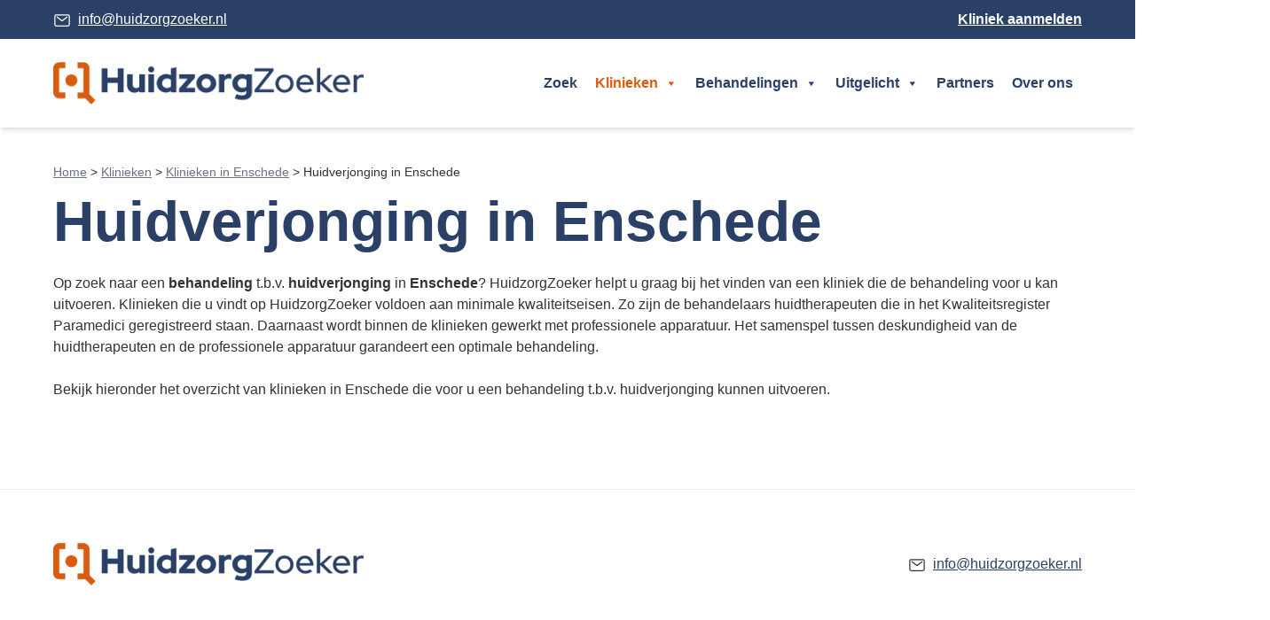

--- FILE ---
content_type: text/html; charset=UTF-8
request_url: https://www.huidzorgzoeker.nl/klinieken/enschede/huidverjonging/
body_size: 27186
content:
<!DOCTYPE html><html lang="nl-NL"><head><script data-no-optimize="1">var litespeed_docref=sessionStorage.getItem("litespeed_docref");litespeed_docref&&(Object.defineProperty(document,"referrer",{get:function(){return litespeed_docref}}),sessionStorage.removeItem("litespeed_docref"));</script> <meta charset="UTF-8"><meta name='robots' content='index, follow, max-image-preview:large, max-snippet:-1, max-video-preview:-1' /><meta name="viewport" content="width=device-width, initial-scale=1"><title>Huidverjonging Enschede | Zoek via HuidzorgZoeker</title><meta name="description" content="Behandeling t.b.v. huidverjonging In Enschede? ✅ Zoek een gecertificeerde huidtherapeut en/of huidkliniek bij jou in de buurt via HuidzorgZoeker." /><link rel="canonical" href="https://www.huidzorgzoeker.nl/klinieken/enschede/huidverjonging/" /><meta property="og:locale" content="nl_NL" /><meta property="og:type" content="article" /><meta property="og:title" content="Huidverjonging Enschede | Zoek via HuidzorgZoeker" /><meta property="og:description" content="Behandeling t.b.v. huidverjonging In Enschede? ✅ Zoek een gecertificeerde huidtherapeut en/of huidkliniek bij jou in de buurt via HuidzorgZoeker." /><meta property="og:url" content="https://www.huidzorgzoeker.nl/klinieken/enschede/huidverjonging/" /><meta property="og:site_name" content="Huidzorgzoeker" /><meta name="twitter:card" content="summary_large_image" /><meta name="twitter:label1" content="Geschatte leestijd" /><meta name="twitter:data1" content="1 minuut" /> <script type="application/ld+json" class="yoast-schema-graph">{"@context":"https://schema.org","@graph":[{"@type":"WebPage","@id":"https://www.huidzorgzoeker.nl/klinieken/enschede/huidverjonging/","url":"https://www.huidzorgzoeker.nl/klinieken/enschede/huidverjonging/","name":"Huidverjonging Enschede | Zoek via HuidzorgZoeker","isPartOf":{"@id":"https://www.huidzorgzoeker.nl/#website"},"datePublished":"2022-10-10T09:54:26+00:00","dateModified":"2022-10-10T09:54:26+00:00","description":"Behandeling t.b.v. huidverjonging In Enschede? ✅ Zoek een gecertificeerde huidtherapeut en/of huidkliniek bij jou in de buurt via HuidzorgZoeker.","breadcrumb":{"@id":"https://www.huidzorgzoeker.nl/klinieken/enschede/huidverjonging/#breadcrumb"},"inLanguage":"nl-NL","potentialAction":[{"@type":"ReadAction","target":["https://www.huidzorgzoeker.nl/klinieken/enschede/huidverjonging/"]}]},{"@type":"BreadcrumbList","@id":"https://www.huidzorgzoeker.nl/klinieken/enschede/huidverjonging/#breadcrumb","itemListElement":[{"@type":"ListItem","position":1,"name":"Home","item":"https://www.huidzorgzoeker.nl/"},{"@type":"ListItem","position":2,"name":"Klinieken","item":"https://www.huidzorgzoeker.nl/klinieken/"},{"@type":"ListItem","position":3,"name":"Klinieken in Enschede","item":"https://www.huidzorgzoeker.nl/klinieken/enschede/"},{"@type":"ListItem","position":4,"name":"Huidverjonging in Enschede"}]},{"@type":"WebSite","@id":"https://www.huidzorgzoeker.nl/#website","url":"https://www.huidzorgzoeker.nl/","name":"Huidzorgzoeker","description":"Zoek de huidzorgkliniek voor jou","publisher":{"@id":"https://www.huidzorgzoeker.nl/#organization"},"potentialAction":[{"@type":"SearchAction","target":{"@type":"EntryPoint","urlTemplate":"https://www.huidzorgzoeker.nl/?s={search_term_string}"},"query-input":"required name=search_term_string"}],"inLanguage":"nl-NL"},{"@type":"Organization","@id":"https://www.huidzorgzoeker.nl/#organization","name":"Huidzorgzoeker","url":"https://www.huidzorgzoeker.nl/","logo":{"@type":"ImageObject","inLanguage":"nl-NL","@id":"https://www.huidzorgzoeker.nl/#/schema/logo/image/","url":"https://www.huidzorgzoeker.nl/wp-content/uploads/2022/03/cropped-hz-logo.png","contentUrl":"https://www.huidzorgzoeker.nl/wp-content/uploads/2022/03/cropped-hz-logo.png","width":1513,"height":208,"caption":"Huidzorgzoeker"},"image":{"@id":"https://www.huidzorgzoeker.nl/#/schema/logo/image/"}}]}</script> <link rel='dns-prefetch' href='//unpkg.com' /><link rel='dns-prefetch' href='//maps.googleapis.com' /><link href='https://fonts.gstatic.com' crossorigin rel='preconnect' /><link href='https://fonts.googleapis.com' crossorigin rel='preconnect' /><link rel="alternate" type="application/rss+xml" title="Huidzorgzoeker &raquo; feed" href="https://www.huidzorgzoeker.nl/feed/" /><link rel="alternate" type="application/rss+xml" title="Huidzorgzoeker &raquo; reacties feed" href="https://www.huidzorgzoeker.nl/comments/feed/" /><link rel="alternate" title="oEmbed (JSON)" type="application/json+oembed" href="https://www.huidzorgzoeker.nl/wp-json/oembed/1.0/embed?url=https%3A%2F%2Fwww.huidzorgzoeker.nl%2Fklinieken%2Fenschede%2Fhuidverjonging%2F" /><link rel="alternate" title="oEmbed (XML)" type="text/xml+oembed" href="https://www.huidzorgzoeker.nl/wp-json/oembed/1.0/embed?url=https%3A%2F%2Fwww.huidzorgzoeker.nl%2Fklinieken%2Fenschede%2Fhuidverjonging%2F&#038;format=xml" /><style id='wp-img-auto-sizes-contain-inline-css'>img:is([sizes=auto i],[sizes^="auto," i]){contain-intrinsic-size:3000px 1500px}
/*# sourceURL=wp-img-auto-sizes-contain-inline-css */</style><style id="litespeed-ccss">ul{box-sizing:border-box}@media (min-width:600px){.wp-block-navigation__responsive-container:not(.hidden-by-default):not(.is-menu-open) .wp-block-navigation__responsive-container-close{display:none}}.wp-block-navigation__responsive-container-close,.wp-block-navigation__responsive-container-open{background:0 0;border:none;color:currentColor;margin:0;padding:0;text-transform:inherit;vertical-align:middle}.wp-block-navigation__responsive-container-close svg,.wp-block-navigation__responsive-container-open svg{fill:currentColor;display:block;height:24px;width:24px}.wp-block-navigation__responsive-container-open{display:flex}.wp-block-navigation__responsive-container-open.wp-block-navigation__responsive-container-open.wp-block-navigation__responsive-container-open{font-family:inherit;font-size:inherit;font-weight:inherit}@media (min-width:600px){.wp-block-navigation__responsive-container-open:not(.always-shown){display:none}}.wp-block-navigation__responsive-container-close{position:absolute;right:0;top:0;z-index:2}.wp-block-navigation__responsive-container-close.wp-block-navigation__responsive-container-close.wp-block-navigation__responsive-container-close{font-family:inherit;font-size:inherit;font-weight:inherit}:root{--wp--preset--font-size--normal:16px;--wp--preset--font-size--huge:42px}.screen-reader-text{clip:rect(1px,1px,1px,1px);word-wrap:normal!important;border:0;-webkit-clip-path:inset(50%);clip-path:inset(50%);height:1px;margin:-1px;overflow:hidden;padding:0;position:absolute;width:1px}body{--wp--preset--color--black:#000;--wp--preset--color--cyan-bluish-gray:#abb8c3;--wp--preset--color--white:#fff;--wp--preset--color--pale-pink:#f78da7;--wp--preset--color--vivid-red:#cf2e2e;--wp--preset--color--luminous-vivid-orange:#ff6900;--wp--preset--color--luminous-vivid-amber:#fcb900;--wp--preset--color--light-green-cyan:#7bdcb5;--wp--preset--color--vivid-green-cyan:#00d084;--wp--preset--color--pale-cyan-blue:#8ed1fc;--wp--preset--color--vivid-cyan-blue:#0693e3;--wp--preset--color--vivid-purple:#9b51e0;--wp--preset--color--sp-primary-500:#2b4067;--wp--preset--color--sp-secondary-500:#d85c0f;--wp--preset--color--sp-secondary-200:#f7dec9;--wp--preset--color--sp-secondary-100:#fcf4ed;--wp--preset--color--sp-dark:#333;--wp--preset--gradient--vivid-cyan-blue-to-vivid-purple:linear-gradient(135deg,rgba(6,147,227,1) 0%,#9b51e0 100%);--wp--preset--gradient--light-green-cyan-to-vivid-green-cyan:linear-gradient(135deg,#7adcb4 0%,#00d082 100%);--wp--preset--gradient--luminous-vivid-amber-to-luminous-vivid-orange:linear-gradient(135deg,rgba(252,185,0,1) 0%,rgba(255,105,0,1) 100%);--wp--preset--gradient--luminous-vivid-orange-to-vivid-red:linear-gradient(135deg,rgba(255,105,0,1) 0%,#cf2e2e 100%);--wp--preset--gradient--very-light-gray-to-cyan-bluish-gray:linear-gradient(135deg,#eee 0%,#a9b8c3 100%);--wp--preset--gradient--cool-to-warm-spectrum:linear-gradient(135deg,#4aeadc 0%,#9778d1 20%,#cf2aba 40%,#ee2c82 60%,#fb6962 80%,#fef84c 100%);--wp--preset--gradient--blush-light-purple:linear-gradient(135deg,#ffceec 0%,#9896f0 100%);--wp--preset--gradient--blush-bordeaux:linear-gradient(135deg,#fecda5 0%,#fe2d2d 50%,#6b003e 100%);--wp--preset--gradient--luminous-dusk:linear-gradient(135deg,#ffcb70 0%,#c751c0 50%,#4158d0 100%);--wp--preset--gradient--pale-ocean:linear-gradient(135deg,#fff5cb 0%,#b6e3d4 50%,#33a7b5 100%);--wp--preset--gradient--electric-grass:linear-gradient(135deg,#caf880 0%,#71ce7e 100%);--wp--preset--gradient--midnight:linear-gradient(135deg,#020381 0%,#2874fc 100%);--wp--preset--duotone--dark-grayscale:url('#wp-duotone-dark-grayscale');--wp--preset--duotone--grayscale:url('#wp-duotone-grayscale');--wp--preset--duotone--purple-yellow:url('#wp-duotone-purple-yellow');--wp--preset--duotone--blue-red:url('#wp-duotone-blue-red');--wp--preset--duotone--midnight:url('#wp-duotone-midnight');--wp--preset--duotone--magenta-yellow:url('#wp-duotone-magenta-yellow');--wp--preset--duotone--purple-green:url('#wp-duotone-purple-green');--wp--preset--duotone--blue-orange:url('#wp-duotone-blue-orange');--wp--preset--font-size--small:13px;--wp--preset--font-size--medium:20px;--wp--preset--font-size--large:36px;--wp--preset--font-size--x-large:42px;--wp--preset--spacing--20:.44rem;--wp--preset--spacing--30:.67rem;--wp--preset--spacing--40:1rem;--wp--preset--spacing--50:1.5rem;--wp--preset--spacing--60:2.25rem;--wp--preset--spacing--70:3.38rem;--wp--preset--spacing--80:5.06rem;--wp--preset--shadow--natural:6px 6px 9px rgba(0,0,0,.2);--wp--preset--shadow--deep:12px 12px 50px rgba(0,0,0,.4);--wp--preset--shadow--sharp:6px 6px 0px rgba(0,0,0,.2);--wp--preset--shadow--outlined:6px 6px 0px -3px rgba(255,255,255,1),6px 6px rgba(0,0,0,1);--wp--preset--shadow--crisp:6px 6px 0px rgba(0,0,0,1)}body{margin:0}body .is-layout-flex>*{margin:0}body{padding-top:0;padding-right:0;padding-bottom:0;padding-left:0}#mega-menu-wrap-primary,#mega-menu-wrap-primary #mega-menu-primary,#mega-menu-wrap-primary #mega-menu-primary ul.mega-sub-menu,#mega-menu-wrap-primary #mega-menu-primary li.mega-menu-item,#mega-menu-wrap-primary #mega-menu-primary li.mega-menu-row,#mega-menu-wrap-primary #mega-menu-primary li.mega-menu-column,#mega-menu-wrap-primary #mega-menu-primary a.mega-menu-link{border-radius:0;box-shadow:none;background:0 0;border:0;bottom:auto;box-sizing:border-box;clip:auto;color:#666;display:block;float:none;font-family:inherit;font-size:14px;height:auto;left:auto;line-height:1.7;list-style-type:none;margin:0;min-height:auto;max-height:none;min-width:auto;max-width:none;opacity:1;outline:none;overflow:visible;padding:0;position:relative;right:auto;text-align:left;text-decoration:none;text-indent:0;text-transform:none;transform:none;top:auto;vertical-align:baseline;visibility:inherit;width:auto;word-wrap:break-word;white-space:normal}#mega-menu-wrap-primary:before,#mega-menu-wrap-primary #mega-menu-primary:before,#mega-menu-wrap-primary #mega-menu-primary ul.mega-sub-menu:before,#mega-menu-wrap-primary #mega-menu-primary li.mega-menu-item:before,#mega-menu-wrap-primary #mega-menu-primary li.mega-menu-row:before,#mega-menu-wrap-primary #mega-menu-primary li.mega-menu-column:before,#mega-menu-wrap-primary #mega-menu-primary a.mega-menu-link:before,#mega-menu-wrap-primary:after,#mega-menu-wrap-primary #mega-menu-primary:after,#mega-menu-wrap-primary #mega-menu-primary ul.mega-sub-menu:after,#mega-menu-wrap-primary #mega-menu-primary li.mega-menu-item:after,#mega-menu-wrap-primary #mega-menu-primary li.mega-menu-row:after,#mega-menu-wrap-primary #mega-menu-primary li.mega-menu-column:after,#mega-menu-wrap-primary #mega-menu-primary a.mega-menu-link:after{display:none}#mega-menu-wrap-primary{border-radius:0}@media only screen and (min-width:769px){#mega-menu-wrap-primary{background:rgba(255,255,255,0)}}#mega-menu-wrap-primary #mega-menu-primary{visibility:visible;text-align:left;padding:0}#mega-menu-wrap-primary #mega-menu-primary a.mega-menu-link{display:inline}#mega-menu-wrap-primary #mega-menu-primary li.mega-menu-item>ul.mega-sub-menu{display:block;visibility:hidden;opacity:1}@media only screen and (max-width:768px){#mega-menu-wrap-primary #mega-menu-primary li.mega-menu-item>ul.mega-sub-menu{display:none;visibility:visible;opacity:1}}@media only screen and (min-width:769px){#mega-menu-wrap-primary #mega-menu-primary[data-effect=fade_up] li.mega-menu-item.mega-menu-megamenu>ul.mega-sub-menu,#mega-menu-wrap-primary #mega-menu-primary[data-effect=fade_up] li.mega-menu-item.mega-menu-flyout ul.mega-sub-menu{opacity:0;transform:translate(0,10px)}}#mega-menu-wrap-primary #mega-menu-primary li.mega-menu-item.mega-menu-megamenu ul.mega-sub-menu ul.mega-sub-menu{visibility:inherit;opacity:1;display:block}#mega-menu-wrap-primary #mega-menu-primary li.mega-menu-item a.mega-menu-link:before{display:inline-block;font:inherit;font-family:dashicons;position:static;margin:0 6px 0 0;vertical-align:top;-webkit-font-smoothing:antialiased;-moz-osx-font-smoothing:grayscale;color:inherit;background:0 0;height:auto;width:auto;top:auto}#mega-menu-wrap-primary #mega-menu-primary>li.mega-menu-megamenu.mega-menu-item{position:static}#mega-menu-wrap-primary #mega-menu-primary>li.mega-menu-item{margin:0;display:inline-block;height:auto;vertical-align:middle}#mega-menu-wrap-primary #mega-menu-primary>li.mega-menu-item.mega-current-page-ancestor>a.mega-menu-link{background:rgba(255,255,255,0);color:#d85c0f;font-weight:700;text-decoration:none;border-color:#fff}@media only screen and (max-width:768px){#mega-menu-wrap-primary #mega-menu-primary>li.mega-menu-item.mega-current-page-ancestor>a.mega-menu-link{color:#d85c0f;background:#edf2f7}}#mega-menu-wrap-primary #mega-menu-primary>li.mega-menu-item>a.mega-menu-link{line-height:80px;height:80px;padding:0 10px;vertical-align:baseline;width:auto;display:block;color:#2b4067;text-transform:none;text-decoration:none;text-align:left;background:rgba(0,0,0,0);border:0;border-radius:0;font-family:inherit;font-size:16px;font-weight:700;outline:none}@media only screen and (max-width:768px){#mega-menu-wrap-primary #mega-menu-primary>li.mega-menu-item{display:list-item;margin:0;clear:both;border:0}#mega-menu-wrap-primary #mega-menu-primary>li.mega-menu-item>a.mega-menu-link{border-radius:0;border:0;margin:0;line-height:40px;height:40px;padding:0 10px;background:0 0;text-align:left;color:#222;font-size:14px}}#mega-menu-wrap-primary #mega-menu-primary li.mega-menu-megamenu>ul.mega-sub-menu>li.mega-menu-row{width:100%;float:left}#mega-menu-wrap-primary #mega-menu-primary li.mega-menu-megamenu>ul.mega-sub-menu>li.mega-menu-row .mega-menu-column{float:left;min-height:1px}@media only screen and (min-width:769px){#mega-menu-wrap-primary #mega-menu-primary li.mega-menu-megamenu>ul.mega-sub-menu>li.mega-menu-row>ul.mega-sub-menu>li.mega-menu-columns-3-of-12{width:25%}#mega-menu-wrap-primary #mega-menu-primary li.mega-menu-megamenu>ul.mega-sub-menu>li.mega-menu-row>ul.mega-sub-menu>li.mega-menu-columns-4-of-12{width:33.33333%}}@media only screen and (max-width:768px){#mega-menu-wrap-primary #mega-menu-primary li.mega-menu-megamenu>ul.mega-sub-menu>li.mega-menu-row>ul.mega-sub-menu>li.mega-menu-column{width:100%;clear:both}}#mega-menu-wrap-primary #mega-menu-primary li.mega-menu-megamenu>ul.mega-sub-menu>li.mega-menu-row .mega-menu-column>ul.mega-sub-menu>li.mega-menu-item{padding:15px;width:100%}#mega-menu-wrap-primary #mega-menu-primary>li.mega-menu-megamenu>ul.mega-sub-menu{z-index:999;border-radius:.25rem;background:#edf2f7;border:0;padding:.5rem;position:absolute;width:100%;max-width:none;left:0}@media only screen and (max-width:768px){#mega-menu-wrap-primary #mega-menu-primary>li.mega-menu-megamenu>ul.mega-sub-menu{float:left;position:static;width:100%}}@media only screen and (min-width:769px){#mega-menu-wrap-primary #mega-menu-primary>li.mega-menu-megamenu>ul.mega-sub-menu li.mega-menu-columns-1-of-3{width:33.33333%}#mega-menu-wrap-primary #mega-menu-primary>li.mega-menu-megamenu>ul.mega-sub-menu li.mega-menu-columns-3-of-12{width:25%}#mega-menu-wrap-primary #mega-menu-primary>li.mega-menu-megamenu>ul.mega-sub-menu li.mega-menu-columns-4-of-12{width:33.33333%}}#mega-menu-wrap-primary #mega-menu-primary>li.mega-menu-megamenu>ul.mega-sub-menu>li.mega-menu-item ul.mega-sub-menu{clear:both}#mega-menu-wrap-primary #mega-menu-primary>li.mega-menu-megamenu>ul.mega-sub-menu>li.mega-menu-item,#mega-menu-wrap-primary #mega-menu-primary>li.mega-menu-megamenu>ul.mega-sub-menu li.mega-menu-column>ul.mega-sub-menu>li.mega-menu-item{color:#666;font-family:inherit;font-size:14px;display:block;float:left;clear:none;padding:15px;vertical-align:top}#mega-menu-wrap-primary #mega-menu-primary>li.mega-menu-megamenu>ul.mega-sub-menu>li.mega-menu-item>a.mega-menu-link,#mega-menu-wrap-primary #mega-menu-primary>li.mega-menu-megamenu>ul.mega-sub-menu li.mega-menu-column>ul.mega-sub-menu>li.mega-menu-item>a.mega-menu-link{color:#333;font-family:inherit;font-size:16px;text-transform:uppercase;text-decoration:none;font-weight:700;text-align:left;margin:0 0 5px;padding:0;vertical-align:top;display:block;border:0}#mega-menu-wrap-primary #mega-menu-primary>li.mega-menu-megamenu>ul.mega-sub-menu>li.mega-menu-item li.mega-menu-item>a.mega-menu-link,#mega-menu-wrap-primary #mega-menu-primary>li.mega-menu-megamenu>ul.mega-sub-menu li.mega-menu-column>ul.mega-sub-menu>li.mega-menu-item li.mega-menu-item>a.mega-menu-link{color:#333;font-family:inherit;font-size:16px;text-transform:none;text-decoration:none;font-weight:400;text-align:left;margin:0 0 .5rem;padding:0;vertical-align:top;display:block;border:0}@media only screen and (max-width:768px){#mega-menu-wrap-primary #mega-menu-primary>li.mega-menu-megamenu>ul.mega-sub-menu{border:0;padding:10px;border-radius:0}#mega-menu-wrap-primary #mega-menu-primary>li.mega-menu-megamenu>ul.mega-sub-menu>li.mega-menu-item{width:100%;clear:both}}#mega-menu-wrap-primary #mega-menu-primary>li.mega-menu-flyout ul.mega-sub-menu{z-index:999;position:absolute;width:250px;max-width:none;padding:0;border:0;background:#edf2f7;border-radius:.25rem}@media only screen and (max-width:768px){#mega-menu-wrap-primary #mega-menu-primary>li.mega-menu-flyout ul.mega-sub-menu{float:left;position:static;width:100%;padding:0;border:0;border-radius:0}}@media only screen and (max-width:768px){#mega-menu-wrap-primary #mega-menu-primary>li.mega-menu-flyout ul.mega-sub-menu li.mega-menu-item{clear:both}}#mega-menu-wrap-primary #mega-menu-primary>li.mega-menu-flyout ul.mega-sub-menu li.mega-menu-item a.mega-menu-link{display:block;background:#edf2f7;color:#333;font-family:inherit;font-size:16px;font-weight:400;padding:0 10px;line-height:40px;text-decoration:none;text-transform:none;vertical-align:baseline}#mega-menu-wrap-primary #mega-menu-primary>li.mega-menu-flyout ul.mega-sub-menu li.mega-menu-item:first-child>a.mega-menu-link{border-top-left-radius:.25rem;border-top-right-radius:.25rem}@media only screen and (max-width:768px){#mega-menu-wrap-primary #mega-menu-primary>li.mega-menu-flyout ul.mega-sub-menu li.mega-menu-item:first-child>a.mega-menu-link{border-top-left-radius:0;border-top-right-radius:0}}#mega-menu-wrap-primary #mega-menu-primary>li.mega-menu-flyout ul.mega-sub-menu li.mega-menu-item:last-child>a.mega-menu-link{border-bottom-right-radius:.25rem;border-bottom-left-radius:.25rem}@media only screen and (max-width:768px){#mega-menu-wrap-primary #mega-menu-primary>li.mega-menu-flyout ul.mega-sub-menu li.mega-menu-item:last-child>a.mega-menu-link{border-bottom-right-radius:0;border-bottom-left-radius:0}}#mega-menu-wrap-primary #mega-menu-primary>li.mega-menu-flyout ul.mega-sub-menu li.mega-menu-item ul.mega-sub-menu{position:absolute;left:100%;top:0}@media only screen and (max-width:768px){#mega-menu-wrap-primary #mega-menu-primary>li.mega-menu-flyout ul.mega-sub-menu li.mega-menu-item ul.mega-sub-menu{position:static;left:0;width:100%}#mega-menu-wrap-primary #mega-menu-primary>li.mega-menu-flyout ul.mega-sub-menu li.mega-menu-item ul.mega-sub-menu a.mega-menu-link{padding-left:20px}}#mega-menu-wrap-primary #mega-menu-primary li.mega-menu-item-has-children>a.mega-menu-link>span.mega-indicator:after{content:'\f140';font-family:dashicons;font-weight:400;display:inline-block;margin:0 0 0 6px;vertical-align:top;-webkit-font-smoothing:antialiased;-moz-osx-font-smoothing:grayscale;transform:rotate(0);color:inherit;position:relative;background:0 0;height:auto;width:auto;right:auto;line-height:inherit}#mega-menu-wrap-primary #mega-menu-primary li.mega-menu-item-has-children>a.mega-menu-link>span.mega-indicator{display:inline;height:auto;width:auto;background:0 0;position:relative;left:auto;min-width:auto;line-height:inherit;color:inherit;font-size:inherit;padding:0}#mega-menu-wrap-primary #mega-menu-primary li.mega-menu-item-has-children li.mega-menu-item-has-children>a.mega-menu-link>span.mega-indicator{float:right}@media only screen and (max-width:768px){#mega-menu-wrap-primary #mega-menu-primary li.mega-menu-item-has-children>a.mega-menu-link>span.mega-indicator{float:right}}#mega-menu-wrap-primary #mega-menu-primary li.mega-menu-megamenu:not(.mega-menu-tabbed) li.mega-menu-item-has-children:not(.mega-collapse-children)>a.mega-menu-link>span.mega-indicator{display:none}@media only screen and (min-width:769px){#mega-menu-wrap-primary #mega-menu-primary li.mega-menu-flyout li.mega-menu-item a.mega-menu-link>span.mega-indicator:after{content:'\f139'}}@media only screen and (min-width:769px){#mega-menu-wrap-primary #mega-menu-primary li.mega-hide-on-desktop{display:none}}@media only screen and (max-width:768px){#mega-menu-wrap-primary:after{content:"";display:table;clear:both}}#mega-menu-wrap-primary .mega-menu-toggle{display:none;z-index:1;background:#fff;border-radius:2px;line-height:60px;height:60px;text-align:left;outline:none;white-space:nowrap}@media only screen and (max-width:768px){#mega-menu-wrap-primary .mega-menu-toggle{display:-webkit-box;display:-ms-flexbox;display:-webkit-flex;display:flex}}#mega-menu-wrap-primary .mega-menu-toggle .mega-toggle-blocks-left,#mega-menu-wrap-primary .mega-menu-toggle .mega-toggle-blocks-center,#mega-menu-wrap-primary .mega-menu-toggle .mega-toggle-blocks-right{display:-webkit-box;display:-ms-flexbox;display:-webkit-flex;display:flex;-ms-flex-preferred-size:33.33%;-webkit-flex-basis:33.33%;flex-basis:33.33%}#mega-menu-wrap-primary .mega-menu-toggle .mega-toggle-blocks-left{-webkit-box-flex:1;-ms-flex:1;-webkit-flex:1;flex:1;-webkit-box-pack:start;-ms-flex-pack:start;-webkit-justify-content:flex-start;justify-content:flex-start}#mega-menu-wrap-primary .mega-menu-toggle .mega-toggle-blocks-center{-webkit-box-pack:center;-ms-flex-pack:center;-webkit-justify-content:center;justify-content:center}#mega-menu-wrap-primary .mega-menu-toggle .mega-toggle-blocks-right{-webkit-box-flex:1;-ms-flex:1;-webkit-flex:1;flex:1;-webkit-box-pack:end;-ms-flex-pack:end;-webkit-justify-content:flex-end;justify-content:flex-end}#mega-menu-wrap-primary .mega-menu-toggle .mega-toggle-blocks-right .mega-toggle-block{margin-right:6px}#mega-menu-wrap-primary .mega-menu-toggle .mega-toggle-blocks-right .mega-toggle-block:only-child{margin-left:6px}#mega-menu-wrap-primary .mega-menu-toggle .mega-toggle-block{display:-webkit-box;display:-ms-flexbox;display:-webkit-flex;display:flex;height:100%;outline:0;-webkit-align-self:center;-ms-flex-item-align:center;align-self:center;-ms-flex-negative:0;-webkit-flex-shrink:0;flex-shrink:0}@media only screen and (max-width:768px){#mega-menu-wrap-primary .mega-menu-toggle+#mega-menu-primary{background:#edf2f7;padding:0;display:none;position:absolute;width:100%;z-index:9999999}}body.mega-menu-primary button.menu-toggle{display:none}#mega-menu-wrap-primary .mega-menu-toggle .mega-toggle-block-0 .mega-toggle-animated{padding:0;display:-webkit-box;display:-ms-flexbox;display:-webkit-flex;display:flex;font:inherit;color:inherit;text-transform:none;background-color:transparent;border:0;margin:0;overflow:visible;transform:scale(.8);align-self:center;outline:0;background:0 0}#mega-menu-wrap-primary .mega-menu-toggle .mega-toggle-block-0 .mega-toggle-animated-box{width:40px;height:24px;display:inline-block;position:relative;outline:0}#mega-menu-wrap-primary .mega-menu-toggle .mega-toggle-block-0 .mega-toggle-animated-inner{display:block;top:50%;margin-top:-2px}#mega-menu-wrap-primary .mega-menu-toggle .mega-toggle-block-0 .mega-toggle-animated-inner,#mega-menu-wrap-primary .mega-menu-toggle .mega-toggle-block-0 .mega-toggle-animated-inner:before,#mega-menu-wrap-primary .mega-menu-toggle .mega-toggle-block-0 .mega-toggle-animated-inner:after{width:40px;height:4px;background-color:#ddd;border-radius:4px;position:absolute}#mega-menu-wrap-primary .mega-menu-toggle .mega-toggle-block-0 .mega-toggle-animated-inner:before,#mega-menu-wrap-primary .mega-menu-toggle .mega-toggle-block-0 .mega-toggle-animated-inner:after{content:"";display:block}#mega-menu-wrap-primary .mega-menu-toggle .mega-toggle-block-0 .mega-toggle-animated-inner:before{top:-10px}#mega-menu-wrap-primary .mega-menu-toggle .mega-toggle-block-0 .mega-toggle-animated-inner:after{bottom:-10px}#mega-menu-wrap-primary .mega-menu-toggle .mega-toggle-block-0 .mega-toggle-animated-slider .mega-toggle-animated-inner{top:2px}#mega-menu-wrap-primary .mega-menu-toggle .mega-toggle-block-0 .mega-toggle-animated-slider .mega-toggle-animated-inner:before{top:10px}#mega-menu-wrap-primary .mega-menu-toggle .mega-toggle-block-0 .mega-toggle-animated-slider .mega-toggle-animated-inner:after{top:20px}#mega-menu-wrap-primary{clear:both}.menu-toggle{display:none!important}body,h1,h3,html,li,p,ul{margin:0;padding:0;border:0}html{font-family:sans-serif;-webkit-text-size-adjust:100%;-ms-text-size-adjust:100%;-webkit-font-smoothing:antialiased;-moz-osx-font-smoothing:grayscale}main{display:block}html{box-sizing:border-box}*,:after,:before{box-sizing:inherit}button{font-family:inherit;font-size:100%;margin:0}::-moz-focus-inner{border-style:none;padding:0}:-moz-focusring{outline:1px dotted ButtonText}body,button{font-family:-apple-system,system-ui,BlinkMacSystemFont,"Segoe UI",Helvetica,Arial,sans-serif,"Apple Color Emoji","Segoe UI Emoji","Segoe UI Symbol";font-weight:400;text-transform:none;font-size:17px;line-height:1.5}p{margin-bottom:1.5em}h1,h3{font-family:inherit;font-size:100%;font-style:inherit;font-weight:inherit}h1{font-size:42px;margin-bottom:20px;line-height:1.2em;font-weight:400;text-transform:none}h3{font-size:29px;margin-bottom:20px;line-height:1.2em;font-weight:400;text-transform:none}ul{margin:0 0 1.5em 3em}ul{list-style:disc}li>ul{margin-bottom:0;margin-left:1.5em}strong{font-weight:700}img{height:auto;max-width:100%}button{background:#55555e;color:#fff;border:1px solid transparent;-webkit-appearance:button;padding:10px 20px}a{text-decoration:none}.screen-reader-text{border:0;clip:rect(1px,1px,1px,1px);-webkit-clip-path:inset(50%);clip-path:inset(50%);height:1px;margin:-1px;overflow:hidden;padding:0;position:absolute!important;width:1px;word-wrap:normal!important}.main-navigation{z-index:100;padding:0;clear:both;display:block}.main-navigation a{display:block;text-decoration:none;font-weight:400;text-transform:none;font-size:15px}.main-navigation ul{list-style:none;margin:0;padding-left:0}.inside-navigation{position:relative}.main-navigation .inside-navigation{display:flex;align-items:center;flex-wrap:wrap;justify-content:space-between}.main-navigation li{position:relative}.main-navigation .menu-bar-items{display:flex;align-items:center;font-size:15px}.main-navigation ul ul{display:block;box-shadow:1px 1px 0 rgba(0,0,0,.1);float:left;position:absolute;left:-99999px;opacity:0;z-index:99999;width:200px;text-align:left;top:auto;height:0;overflow:hidden}.main-navigation ul ul a{display:block}.main-navigation ul ul li{width:100%}.nav-float-right .main-navigation ul ul ul{top:0}.site-header{position:relative}.inside-header{padding:20px 40px}.site-logo{display:inline-block;max-width:100%}.site-header .header-image{vertical-align:middle}.inside-header{display:flex;align-items:center}.nav-float-right #site-navigation{margin-left:auto}.site-content{word-wrap:break-word}.site-content{display:flex}.grid-container{margin-left:auto;margin-right:auto;max-width:1200px}.site-main>*{margin-bottom:20px}.one-container .site-content{padding:40px}.one-container .site-main>:last-child{margin-bottom:0}.gp-icon{display:inline-flex;align-self:center}.gp-icon svg{height:1em;width:1em;top:.125em;position:relative;fill:currentColor}.icon-menu-bars svg:nth-child(2){display:none}.container.grid-container{width:auto}.menu-toggle{display:none}.menu-toggle{padding:0 20px;line-height:60px;margin:0;font-weight:400;text-transform:none;font-size:15px}button.menu-toggle{background-color:transparent;flex-grow:1;border:0;text-align:center}.has-menu-bar-items button.menu-toggle{flex-grow:0}.mobile-menu-control-wrapper{display:none;margin-left:auto;align-items:center}@media (max-width:768px){.inside-header{flex-direction:column;text-align:center}.site-content{flex-direction:column}.container .site-content .content-area{width:auto}#main{margin-left:0;margin-right:0}}@media (min-width:769px) and (max-width:1024px){.hide-on-tablet{display:none!important}}body{background-color:var(--base-3);color:var(--contrast)}a{color:var(--secondary)}a{text-decoration:underline}.main-navigation a{text-decoration:none}.site-header .header-image{width:350px}:root{--contrast:#333;--contrast-2:#575760;--contrast-3:#b2b2be;--base:#f0f0f0;--base-2:#f7f8f9;--base-3:#fff;--secondary:#d85c0f;--secondary-2:#f7dec9;--secondary-3:#fcf4ed;--primary:#2b4067}body,button{font-family:Roboto,sans-serif;font-size:16px}@media (max-width:768px){body,button{font-size:16px}}h1,h3{font-family:Red Hat Display,sans-serif;font-weight:900}.main-navigation a,.main-navigation .menu-toggle,.main-navigation .menu-bar-items{font-family:inherit;font-weight:900;font-size:16px}h1{font-family:inherit;font-size:64px}@media (max-width:1024px){h1{font-size:48px}}@media (max-width:768px){h1{font-size:42px}}.site-header{background-color:var(--base-3);color:var(--primary)}.site-header a{color:var(--primary)}.mobile-menu-control-wrapper .menu-toggle{background-color:rgba(0,0,0,.02)}.main-navigation,.main-navigation ul ul{background-color:var(--base-3)}.main-navigation .menu-toggle,.main-navigation .menu-bar-items{color:var(--primary)}.main-navigation ul ul{background-color:var(--base)}.one-container .container{color:var(--contrast);background-color:var(--base-3)}h1{color:var(--primary)}h3{color:var(--primary)}button{color:#fff;background-color:var(--secondary)}:root{--gp-search-modal-bg-color:var(--base-3);--gp-search-modal-text-color:var(--contrast);--gp-search-modal-overlay-bg-color:rgba(0,0,0,.2)}.inside-header{padding:10px 20px}.one-container .site-content{padding:40px 20px 60px}@media (max-width:768px){.one-container .site-content{padding:20px}.inside-header{padding-right:20px;padding-left:20px}}.site-content .content-area{width:100%}@media (max-width:960px){.main-navigation .menu-toggle{display:block}.main-navigation ul,.has-inline-mobile-toggle #site-navigation .inside-navigation>*:not(.navigation-search):not(.main-nav){display:none}.has-inline-mobile-toggle .mobile-menu-control-wrapper{display:flex;flex-wrap:wrap}.has-inline-mobile-toggle .inside-header{flex-direction:row;text-align:left;flex-wrap:wrap}.has-inline-mobile-toggle #site-navigation{flex-basis:100%}}*,:after,:before{--tw-border-spacing-x:0;--tw-border-spacing-y:0;--tw-translate-x:0;--tw-translate-y:0;--tw-rotate:0;--tw-skew-x:0;--tw-skew-y:0;--tw-scale-x:1;--tw-scale-y:1;--tw-pan-x:;--tw-pan-y:;--tw-pinch-zoom:;--tw-scroll-snap-strictness:proximity;--tw-ordinal:;--tw-slashed-zero:;--tw-numeric-figure:;--tw-numeric-spacing:;--tw-numeric-fraction:;--tw-ring-inset:;--tw-ring-offset-width:0px;--tw-ring-offset-color:#fff;--tw-ring-color:rgba(59,130,246,.5);--tw-ring-offset-shadow:0 0 #0000;--tw-ring-shadow:0 0 #0000;--tw-shadow:0 0 #0000;--tw-shadow-colored:0 0 #0000;--tw-blur:;--tw-brightness:;--tw-contrast:;--tw-grayscale:;--tw-hue-rotate:;--tw-invert:;--tw-saturate:;--tw-sepia:;--tw-drop-shadow:;--tw-backdrop-blur:;--tw-backdrop-brightness:;--tw-backdrop-contrast:;--tw-backdrop-grayscale:;--tw-backdrop-hue-rotate:;--tw-backdrop-invert:;--tw-backdrop-opacity:;--tw-backdrop-saturate:;--tw-backdrop-sepia:}::backdrop{--tw-border-spacing-x:0;--tw-border-spacing-y:0;--tw-translate-x:0;--tw-translate-y:0;--tw-rotate:0;--tw-skew-x:0;--tw-skew-y:0;--tw-scale-x:1;--tw-scale-y:1;--tw-pan-x:;--tw-pan-y:;--tw-pinch-zoom:;--tw-scroll-snap-strictness:proximity;--tw-ordinal:;--tw-slashed-zero:;--tw-numeric-figure:;--tw-numeric-spacing:;--tw-numeric-fraction:;--tw-ring-inset:;--tw-ring-offset-width:0px;--tw-ring-offset-color:#fff;--tw-ring-color:rgba(59,130,246,.5);--tw-ring-offset-shadow:0 0 #0000;--tw-ring-shadow:0 0 #0000;--tw-shadow:0 0 #0000;--tw-shadow-colored:0 0 #0000;--tw-blur:;--tw-brightness:;--tw-contrast:;--tw-grayscale:;--tw-hue-rotate:;--tw-invert:;--tw-saturate:;--tw-sepia:;--tw-drop-shadow:;--tw-backdrop-blur:;--tw-backdrop-brightness:;--tw-backdrop-contrast:;--tw-backdrop-grayscale:;--tw-backdrop-hue-rotate:;--tw-backdrop-invert:;--tw-backdrop-opacity:;--tw-backdrop-saturate:;--tw-backdrop-sepia:}.sp-z-10{z-index:10}.sp-mb-2{margin-bottom:.5rem}.sp-mr-1{margin-right:.25rem}.sp-block{display:block}.sp-flex{display:flex}.sp-grid{display:grid}.sp-h-8{height:2rem}.sp-w-8{width:2rem}.sp-w-full{width:100%}.sp-grid-cols-1{grid-template-columns:repeat(1,minmax(0,1fr))}.sp-flex-col{flex-direction:column}.sp-gap-2{gap:.5rem}.sp-gap-4{gap:1rem}.sp-overflow-hidden{overflow:hidden}.sp-rounded-full{border-radius:9999px}.sp-border-2{border-width:2px}.sp-border-solid{border-style:solid}.sp-border-gray-200{--tw-border-opacity:1;border-color:rgb(229 231 235/var(--tw-border-opacity))}.sp-bg-cover{background-size:cover}.sp-bg-center{background-position:50%}.sp-p-2{padding:.5rem}.sp-text-center{text-align:center}.sp-align-middle{vertical-align:middle}.sp-text-xl{font-size:1.25rem;line-height:1.75rem}.sp-grayscale{--tw-grayscale:grayscale(100%);filter:var(--tw-blur) var(--tw-brightness) var(--tw-contrast) var(--tw-grayscale) var(--tw-hue-rotate) var(--tw-invert) var(--tw-saturate) var(--tw-sepia) var(--tw-drop-shadow)}a{text-decoration:none}.main-navigation{z-index:auto}.yoast-breadcrumbs{font-size:.875rem;line-height:1.25rem;margin-bottom:0}.yoast-breadcrumbs a{--tw-text-opacity:1;color:rgb(107 114 128/var(--tw-text-opacity))}.sp-location-card{height:100%}.sp-location-card>.gb-inside-container{display:flex;flex-direction:column;height:100%}.sp-location-card__content{flex-grow:1}.site-header{--tw-shadow:0 4px 6px -1px rgba(0,0,0,.1),0 2px 4px -2px rgba(0,0,0,.1);--tw-shadow-colored:0 4px 6px -1px var(--tw-shadow-color),0 2px 4px -2px var(--tw-shadow-color);box-shadow:var(--tw-ring-offset-shadow,0 0 #0000),var(--tw-ring-shadow,0 0 #0000),var(--tw-shadow)}#mobile-header{--tw-shadow:0 4px 6px -1px rgba(0,0,0,.1),0 2px 4px -2px rgba(0,0,0,.1);--tw-shadow-colored:0 4px 6px -1px var(--tw-shadow-color),0 2px 4px -2px var(--tw-shadow-color);box-shadow:var(--tw-ring-offset-shadow,0 0 #0000),var(--tw-ring-shadow,0 0 #0000),var(--tw-shadow)}@media (min-width:768px){.md\:sp-float-left{float:left}.md\:sp-grid-cols-2{grid-template-columns:repeat(2,minmax(0,1fr))}.md\:sp-flex-row{flex-direction:row}.md\:sp-gap-4{gap:1rem}.md\:sp-text-left{text-align:left}}@media (min-width:1024px){.lg\:sp-grid-cols-3{grid-template-columns:repeat(3,minmax(0,1fr))}}.gb-icon svg{fill:currentColor}p.gb-headline-52ed9922{text-align:right;margin-bottom:0;color:#cfcfcf}h3.gb-headline-0e88cf41{margin-bottom:10px;display:flex;align-items:flex-start}h3.gb-headline-0e88cf41 .gb-icon{line-height:0;padding-top:5px;padding-right:10px;display:inline-flex}h3.gb-headline-0e88cf41 .gb-icon svg{width:24px;height:24px}.gb-container-af47a1a0{background-color:#2b4067;color:#fff}.gb-container-af47a1a0>.gb-inside-container{padding:10px 20px;max-width:1200px;margin-left:auto;margin-right:auto}.gb-container-af47a1a0 a,.gb-container-af47a1a0 a:visited{color:#fff}.gb-grid-wrapper>.gb-grid-column-69f73df1{width:50%}.gb-grid-wrapper>.gb-grid-column-69f73df1>.gb-container{display:flex;flex-direction:column;height:100%}.gb-grid-wrapper>.gb-grid-column-efe399d0{width:50%}.gb-grid-wrapper>.gb-grid-column-efe399d0>.gb-container{display:flex;flex-direction:column;height:100%}.gb-container-ddb5b862{border-radius:16px;border:2px solid #d5d5d5;background-color:#fff;position:relative;z-index:10;box-shadow:5px 5px 10px 0 rgba(0,0,0,.1)}.gb-container-ddb5b862>.gb-inside-container{padding:20px;max-width:1200px;margin-left:auto;margin-right:auto}.gb-container-e22bb8ae>.gb-inside-container{max-width:1200px;margin-left:auto;margin-right:auto}.gb-container-c242d074>.gb-inside-container{max-width:1200px;margin-left:auto;margin-right:auto}.gb-container-c242d074{position:relative}.gb-container-cbec041e{margin-bottom:20px;background-image:url(https://www.huidzorgzoeker.nl/wp-content/uploads/2022/03/hz-card-fallback-600x400.jpg);background-repeat:no-repeat;background-position:center center;background-size:cover}.gb-container-cbec041e>.gb-inside-container{padding-top:28.125%;padding-bottom:28.125%;max-width:1200px;margin-left:auto;margin-right:auto}.gb-container-cbec041e.gb-has-dynamic-bg{background-image:var(--background-url)}.gb-container-ac6fb666>.gb-inside-container{padding-left:35px;max-width:1200px;margin-left:auto;margin-right:auto}.gb-grid-wrapper{display:flex;flex-wrap:wrap}.gb-grid-column{box-sizing:border-box}.gb-icon svg{fill:currentColor}@media (max-width:767px){.gb-container-af47a1a0{display:none!important}.gb-grid-wrapper>.gb-grid-column-69f73df1{width:100%}.gb-grid-wrapper>.gb-grid-column-efe399d0{width:100%}}.gb-container-link{position:absolute;top:0;right:0;bottom:0;left:0;z-index:99}.navigation-branding,.site-logo.mobile-header-logo{display:flex;align-items:center;order:0;margin-right:10px}.navigation-branding img,.site-logo.mobile-header-logo img{position:relative;padding:10px 0;display:block}.main-navigation.mobile-header-navigation{display:none;float:none;margin-bottom:0}.main-navigation .menu-toggle{flex-grow:1;width:auto}.main-navigation.has-branding .menu-toggle{flex-grow:0;padding-right:20px;order:2}.main-navigation.has-sticky-branding:not(.has-branding):not(.navigation-stick) .navigation-branding{display:none}.mobile-header-navigation.has-menu-bar-items .mobile-header-logo{margin-right:auto}@media (max-width:960px){.site-header,#site-navigation{display:none!important;opacity:.0}#mobile-header{display:block!important;width:100%!important}#mobile-header .menu-toggle{display:block}}.main-navigation.has-branding .inside-navigation.grid-container{padding:0 20px}.main-navigation .sticky-navigation-logo{display:none}.navigation-branding img,.site-logo.mobile-header-logo img{height:60px;width:auto}@media (max-width:960px){.navigation-branding{margin-right:auto;margin-left:10px}.mobile-header-navigation .site-logo{margin-left:10px}.main-navigation.has-branding .inside-navigation.grid-container{padding:0}}</style><link rel="preload" data-asynced="1" data-optimized="2" as="style" onload="this.onload=null;this.rel='stylesheet'" href="https://www.huidzorgzoeker.nl/wp-content/litespeed/ucss/0c400d6d00e7023a9dcf8a36c0eca1f7.css?ver=141d9" /><script data-optimized="1" type="litespeed/javascript" data-src="https://www.huidzorgzoeker.nl/wp-content/plugins/litespeed-cache/assets/js/css_async.min.js"></script> <style id='wp-block-navigation-inline-css'>.wp-block-navigation{position:relative}.wp-block-navigation ul{margin-bottom:0;margin-left:0;margin-top:0;padding-left:0}.wp-block-navigation ul,.wp-block-navigation ul li{list-style:none;padding:0}.wp-block-navigation .wp-block-navigation-item{align-items:center;background-color:inherit;display:flex;position:relative}.wp-block-navigation .wp-block-navigation-item .wp-block-navigation__submenu-container:empty{display:none}.wp-block-navigation .wp-block-navigation-item__content{display:block;z-index:1}.wp-block-navigation .wp-block-navigation-item__content.wp-block-navigation-item__content{color:inherit}.wp-block-navigation.has-text-decoration-underline .wp-block-navigation-item__content,.wp-block-navigation.has-text-decoration-underline .wp-block-navigation-item__content:active,.wp-block-navigation.has-text-decoration-underline .wp-block-navigation-item__content:focus{text-decoration:underline}.wp-block-navigation.has-text-decoration-line-through .wp-block-navigation-item__content,.wp-block-navigation.has-text-decoration-line-through .wp-block-navigation-item__content:active,.wp-block-navigation.has-text-decoration-line-through .wp-block-navigation-item__content:focus{text-decoration:line-through}.wp-block-navigation :where(a),.wp-block-navigation :where(a:active),.wp-block-navigation :where(a:focus){text-decoration:none}.wp-block-navigation .wp-block-navigation__submenu-icon{align-self:center;background-color:inherit;border:none;color:currentColor;display:inline-block;font-size:inherit;height:.6em;line-height:0;margin-left:.25em;padding:0;width:.6em}.wp-block-navigation .wp-block-navigation__submenu-icon svg{display:inline-block;stroke:currentColor;height:inherit;margin-top:.075em;width:inherit}.wp-block-navigation{--navigation-layout-justification-setting:flex-start;--navigation-layout-direction:row;--navigation-layout-wrap:wrap;--navigation-layout-justify:flex-start;--navigation-layout-align:center}.wp-block-navigation.is-vertical{--navigation-layout-direction:column;--navigation-layout-justify:initial;--navigation-layout-align:flex-start}.wp-block-navigation.no-wrap{--navigation-layout-wrap:nowrap}.wp-block-navigation.items-justified-center{--navigation-layout-justification-setting:center;--navigation-layout-justify:center}.wp-block-navigation.items-justified-center.is-vertical{--navigation-layout-align:center}.wp-block-navigation.items-justified-right{--navigation-layout-justification-setting:flex-end;--navigation-layout-justify:flex-end}.wp-block-navigation.items-justified-right.is-vertical{--navigation-layout-align:flex-end}.wp-block-navigation.items-justified-space-between{--navigation-layout-justification-setting:space-between;--navigation-layout-justify:space-between}.wp-block-navigation .has-child .wp-block-navigation__submenu-container{align-items:normal;background-color:inherit;color:inherit;display:flex;flex-direction:column;opacity:0;position:absolute;z-index:2}@media not (prefers-reduced-motion){.wp-block-navigation .has-child .wp-block-navigation__submenu-container{transition:opacity .1s linear}}.wp-block-navigation .has-child .wp-block-navigation__submenu-container{height:0;overflow:hidden;visibility:hidden;width:0}.wp-block-navigation .has-child .wp-block-navigation__submenu-container>.wp-block-navigation-item>.wp-block-navigation-item__content{display:flex;flex-grow:1;padding:.5em 1em}.wp-block-navigation .has-child .wp-block-navigation__submenu-container>.wp-block-navigation-item>.wp-block-navigation-item__content .wp-block-navigation__submenu-icon{margin-left:auto;margin-right:0}.wp-block-navigation .has-child .wp-block-navigation__submenu-container .wp-block-navigation-item__content{margin:0}.wp-block-navigation .has-child .wp-block-navigation__submenu-container{left:-1px;top:100%}@media (min-width:782px){.wp-block-navigation .has-child .wp-block-navigation__submenu-container .wp-block-navigation__submenu-container{left:100%;top:-1px}.wp-block-navigation .has-child .wp-block-navigation__submenu-container .wp-block-navigation__submenu-container:before{background:#0000;content:"";display:block;height:100%;position:absolute;right:100%;width:.5em}.wp-block-navigation .has-child .wp-block-navigation__submenu-container .wp-block-navigation__submenu-icon{margin-right:.25em}.wp-block-navigation .has-child .wp-block-navigation__submenu-container .wp-block-navigation__submenu-icon svg{transform:rotate(-90deg)}}.wp-block-navigation .has-child .wp-block-navigation-submenu__toggle[aria-expanded=true]~.wp-block-navigation__submenu-container,.wp-block-navigation .has-child:not(.open-on-click):hover>.wp-block-navigation__submenu-container,.wp-block-navigation .has-child:not(.open-on-click):not(.open-on-hover-click):focus-within>.wp-block-navigation__submenu-container{height:auto;min-width:200px;opacity:1;overflow:visible;visibility:visible;width:auto}.wp-block-navigation.has-background .has-child .wp-block-navigation__submenu-container{left:0;top:100%}@media (min-width:782px){.wp-block-navigation.has-background .has-child .wp-block-navigation__submenu-container .wp-block-navigation__submenu-container{left:100%;top:0}}.wp-block-navigation-submenu{display:flex;position:relative}.wp-block-navigation-submenu .wp-block-navigation__submenu-icon svg{stroke:currentColor}button.wp-block-navigation-item__content{background-color:initial;border:none;color:currentColor;font-family:inherit;font-size:inherit;font-style:inherit;font-weight:inherit;letter-spacing:inherit;line-height:inherit;text-align:left;text-transform:inherit}.wp-block-navigation-submenu__toggle{cursor:pointer}.wp-block-navigation-submenu__toggle[aria-expanded=true]+.wp-block-navigation__submenu-icon>svg,.wp-block-navigation-submenu__toggle[aria-expanded=true]>svg{transform:rotate(180deg)}.wp-block-navigation-item.open-on-click .wp-block-navigation-submenu__toggle{padding-left:0;padding-right:.85em}.wp-block-navigation-item.open-on-click .wp-block-navigation-submenu__toggle+.wp-block-navigation__submenu-icon{margin-left:-.6em;pointer-events:none}.wp-block-navigation-item.open-on-click button.wp-block-navigation-item__content:not(.wp-block-navigation-submenu__toggle){padding:0}.wp-block-navigation .wp-block-page-list,.wp-block-navigation__container,.wp-block-navigation__responsive-close,.wp-block-navigation__responsive-container,.wp-block-navigation__responsive-container-content,.wp-block-navigation__responsive-dialog{gap:inherit}:where(.wp-block-navigation.has-background .wp-block-navigation-item a:not(.wp-element-button)),:where(.wp-block-navigation.has-background .wp-block-navigation-submenu a:not(.wp-element-button)){padding:.5em 1em}:where(.wp-block-navigation .wp-block-navigation__submenu-container .wp-block-navigation-item a:not(.wp-element-button)),:where(.wp-block-navigation .wp-block-navigation__submenu-container .wp-block-navigation-submenu a:not(.wp-element-button)),:where(.wp-block-navigation .wp-block-navigation__submenu-container .wp-block-navigation-submenu button.wp-block-navigation-item__content),:where(.wp-block-navigation .wp-block-navigation__submenu-container .wp-block-pages-list__item button.wp-block-navigation-item__content){padding:.5em 1em}.wp-block-navigation.items-justified-right .wp-block-navigation__container .has-child .wp-block-navigation__submenu-container,.wp-block-navigation.items-justified-right .wp-block-page-list>.has-child .wp-block-navigation__submenu-container,.wp-block-navigation.items-justified-space-between .wp-block-page-list>.has-child:last-child .wp-block-navigation__submenu-container,.wp-block-navigation.items-justified-space-between>.wp-block-navigation__container>.has-child:last-child .wp-block-navigation__submenu-container{left:auto;right:0}.wp-block-navigation.items-justified-right .wp-block-navigation__container .has-child .wp-block-navigation__submenu-container .wp-block-navigation__submenu-container,.wp-block-navigation.items-justified-right .wp-block-page-list>.has-child .wp-block-navigation__submenu-container .wp-block-navigation__submenu-container,.wp-block-navigation.items-justified-space-between .wp-block-page-list>.has-child:last-child .wp-block-navigation__submenu-container .wp-block-navigation__submenu-container,.wp-block-navigation.items-justified-space-between>.wp-block-navigation__container>.has-child:last-child .wp-block-navigation__submenu-container .wp-block-navigation__submenu-container{left:-1px;right:-1px}@media (min-width:782px){.wp-block-navigation.items-justified-right .wp-block-navigation__container .has-child .wp-block-navigation__submenu-container .wp-block-navigation__submenu-container,.wp-block-navigation.items-justified-right .wp-block-page-list>.has-child .wp-block-navigation__submenu-container .wp-block-navigation__submenu-container,.wp-block-navigation.items-justified-space-between .wp-block-page-list>.has-child:last-child .wp-block-navigation__submenu-container .wp-block-navigation__submenu-container,.wp-block-navigation.items-justified-space-between>.wp-block-navigation__container>.has-child:last-child .wp-block-navigation__submenu-container .wp-block-navigation__submenu-container{left:auto;right:100%}}.wp-block-navigation:not(.has-background) .wp-block-navigation__submenu-container{background-color:#fff;border:1px solid #00000026}.wp-block-navigation.has-background .wp-block-navigation__submenu-container{background-color:inherit}.wp-block-navigation:not(.has-text-color) .wp-block-navigation__submenu-container{color:#000}.wp-block-navigation__container{align-items:var(--navigation-layout-align,initial);display:flex;flex-direction:var(--navigation-layout-direction,initial);flex-wrap:var(--navigation-layout-wrap,wrap);justify-content:var(--navigation-layout-justify,initial);list-style:none;margin:0;padding-left:0}.wp-block-navigation__container .is-responsive{display:none}.wp-block-navigation__container:only-child,.wp-block-page-list:only-child{flex-grow:1}@keyframes overlay-menu__fade-in-animation{0%{opacity:0;transform:translateY(.5em)}to{opacity:1;transform:translateY(0)}}.wp-block-navigation__responsive-container{bottom:0;display:none;left:0;position:fixed;right:0;top:0}.wp-block-navigation__responsive-container :where(.wp-block-navigation-item a){color:inherit}.wp-block-navigation__responsive-container .wp-block-navigation__responsive-container-content{align-items:var(--navigation-layout-align,initial);display:flex;flex-direction:var(--navigation-layout-direction,initial);flex-wrap:var(--navigation-layout-wrap,wrap);justify-content:var(--navigation-layout-justify,initial)}.wp-block-navigation__responsive-container:not(.is-menu-open.is-menu-open){background-color:inherit!important;color:inherit!important}.wp-block-navigation__responsive-container.is-menu-open{background-color:inherit;display:flex;flex-direction:column}@media not (prefers-reduced-motion){.wp-block-navigation__responsive-container.is-menu-open{animation:overlay-menu__fade-in-animation .1s ease-out;animation-fill-mode:forwards}}.wp-block-navigation__responsive-container.is-menu-open{overflow:auto;padding:clamp(1rem,var(--wp--style--root--padding-top),20rem) clamp(1rem,var(--wp--style--root--padding-right),20rem) clamp(1rem,var(--wp--style--root--padding-bottom),20rem) clamp(1rem,var(--wp--style--root--padding-left),20rem);z-index:100000}.wp-block-navigation__responsive-container.is-menu-open .wp-block-navigation__responsive-container-content{align-items:var(--navigation-layout-justification-setting,inherit);display:flex;flex-direction:column;flex-wrap:nowrap;overflow:visible;padding-top:calc(2rem + 24px)}.wp-block-navigation__responsive-container.is-menu-open .wp-block-navigation__responsive-container-content,.wp-block-navigation__responsive-container.is-menu-open .wp-block-navigation__responsive-container-content .wp-block-navigation__container,.wp-block-navigation__responsive-container.is-menu-open .wp-block-navigation__responsive-container-content .wp-block-page-list{justify-content:flex-start}.wp-block-navigation__responsive-container.is-menu-open .wp-block-navigation__responsive-container-content .wp-block-navigation__submenu-icon{display:none}.wp-block-navigation__responsive-container.is-menu-open .wp-block-navigation__responsive-container-content .has-child .wp-block-navigation__submenu-container{border:none;height:auto;min-width:200px;opacity:1;overflow:initial;padding-left:2rem;padding-right:2rem;position:static;visibility:visible;width:auto}.wp-block-navigation__responsive-container.is-menu-open .wp-block-navigation__responsive-container-content .wp-block-navigation__container,.wp-block-navigation__responsive-container.is-menu-open .wp-block-navigation__responsive-container-content .wp-block-navigation__submenu-container{gap:inherit}.wp-block-navigation__responsive-container.is-menu-open .wp-block-navigation__responsive-container-content .wp-block-navigation__submenu-container{padding-top:var(--wp--style--block-gap,2em)}.wp-block-navigation__responsive-container.is-menu-open .wp-block-navigation__responsive-container-content .wp-block-navigation-item__content{padding:0}.wp-block-navigation__responsive-container.is-menu-open .wp-block-navigation__responsive-container-content .wp-block-navigation-item,.wp-block-navigation__responsive-container.is-menu-open .wp-block-navigation__responsive-container-content .wp-block-navigation__container,.wp-block-navigation__responsive-container.is-menu-open .wp-block-navigation__responsive-container-content .wp-block-page-list{align-items:var(--navigation-layout-justification-setting,initial);display:flex;flex-direction:column}.wp-block-navigation__responsive-container.is-menu-open .wp-block-navigation-item,.wp-block-navigation__responsive-container.is-menu-open .wp-block-navigation-item .wp-block-navigation__submenu-container,.wp-block-navigation__responsive-container.is-menu-open .wp-block-navigation__container,.wp-block-navigation__responsive-container.is-menu-open .wp-block-page-list{background:#0000!important;color:inherit!important}.wp-block-navigation__responsive-container.is-menu-open .wp-block-navigation__submenu-container.wp-block-navigation__submenu-container.wp-block-navigation__submenu-container.wp-block-navigation__submenu-container{left:auto;right:auto}@media (min-width:600px){.wp-block-navigation__responsive-container:not(.hidden-by-default):not(.is-menu-open){background-color:inherit;display:block;position:relative;width:100%;z-index:auto}.wp-block-navigation__responsive-container:not(.hidden-by-default):not(.is-menu-open) .wp-block-navigation__responsive-container-close{display:none}.wp-block-navigation__responsive-container.is-menu-open .wp-block-navigation__submenu-container.wp-block-navigation__submenu-container.wp-block-navigation__submenu-container.wp-block-navigation__submenu-container{left:0}}.wp-block-navigation:not(.has-background) .wp-block-navigation__responsive-container.is-menu-open{background-color:#fff}.wp-block-navigation:not(.has-text-color) .wp-block-navigation__responsive-container.is-menu-open{color:#000}.wp-block-navigation__toggle_button_label{font-size:1rem;font-weight:700}.wp-block-navigation__responsive-container-close,.wp-block-navigation__responsive-container-open{background:#0000;border:none;color:currentColor;cursor:pointer;margin:0;padding:0;text-transform:inherit;vertical-align:middle}.wp-block-navigation__responsive-container-close svg,.wp-block-navigation__responsive-container-open svg{fill:currentColor;display:block;height:24px;pointer-events:none;width:24px}.wp-block-navigation__responsive-container-open{display:flex}.wp-block-navigation__responsive-container-open.wp-block-navigation__responsive-container-open.wp-block-navigation__responsive-container-open{font-family:inherit;font-size:inherit;font-weight:inherit}@media (min-width:600px){.wp-block-navigation__responsive-container-open:not(.always-shown){display:none}}.wp-block-navigation__responsive-container-close{position:absolute;right:0;top:0;z-index:2}.wp-block-navigation__responsive-container-close.wp-block-navigation__responsive-container-close.wp-block-navigation__responsive-container-close{font-family:inherit;font-size:inherit;font-weight:inherit}.wp-block-navigation__responsive-close{width:100%}.has-modal-open .wp-block-navigation__responsive-close{margin-left:auto;margin-right:auto;max-width:var(--wp--style--global--wide-size,100%)}.wp-block-navigation__responsive-close:focus{outline:none}.is-menu-open .wp-block-navigation__responsive-close,.is-menu-open .wp-block-navigation__responsive-container-content,.is-menu-open .wp-block-navigation__responsive-dialog{box-sizing:border-box}.wp-block-navigation__responsive-dialog{position:relative}.has-modal-open .admin-bar .is-menu-open .wp-block-navigation__responsive-dialog{margin-top:46px}@media (min-width:782px){.has-modal-open .admin-bar .is-menu-open .wp-block-navigation__responsive-dialog{margin-top:32px}}html.has-modal-open{overflow:hidden}
/*# sourceURL=https://www.huidzorgzoeker.nl/wp-includes/blocks/navigation/style.min.css */</style><style id='wp-block-navigation-link-inline-css'>.wp-block-navigation .wp-block-navigation-item__label{overflow-wrap:break-word}.wp-block-navigation .wp-block-navigation-item__description{display:none}.link-ui-tools{outline:1px solid #f0f0f0;padding:8px}.link-ui-block-inserter{padding-top:8px}.link-ui-block-inserter__back{margin-left:8px;text-transform:uppercase}
/*# sourceURL=https://www.huidzorgzoeker.nl/wp-includes/blocks/navigation-link/style.min.css */</style><style id='wp-block-site-logo-inline-css'>.wp-block-site-logo{box-sizing:border-box;line-height:0}.wp-block-site-logo a{display:inline-block;line-height:0}.wp-block-site-logo.is-default-size img{height:auto;width:120px}.wp-block-site-logo img{height:auto;max-width:100%}.wp-block-site-logo a,.wp-block-site-logo img{border-radius:inherit}.wp-block-site-logo.aligncenter{margin-left:auto;margin-right:auto;text-align:center}:root :where(.wp-block-site-logo.is-style-rounded){border-radius:9999px}
/*# sourceURL=https://www.huidzorgzoeker.nl/wp-includes/blocks/site-logo/style.min.css */</style><style id='wp-block-paragraph-inline-css'>.is-small-text{font-size:.875em}.is-regular-text{font-size:1em}.is-large-text{font-size:2.25em}.is-larger-text{font-size:3em}.has-drop-cap:not(:focus):first-letter{float:left;font-size:8.4em;font-style:normal;font-weight:100;line-height:.68;margin:.05em .1em 0 0;text-transform:uppercase}body.rtl .has-drop-cap:not(:focus):first-letter{float:none;margin-left:.1em}p.has-drop-cap.has-background{overflow:hidden}:root :where(p.has-background){padding:1.25em 2.375em}:where(p.has-text-color:not(.has-link-color)) a{color:inherit}p.has-text-align-left[style*="writing-mode:vertical-lr"],p.has-text-align-right[style*="writing-mode:vertical-rl"]{rotate:180deg}
/*# sourceURL=https://www.huidzorgzoeker.nl/wp-includes/blocks/paragraph/style.min.css */</style><style id='global-styles-inline-css'>:root{--wp--preset--aspect-ratio--square: 1;--wp--preset--aspect-ratio--4-3: 4/3;--wp--preset--aspect-ratio--3-4: 3/4;--wp--preset--aspect-ratio--3-2: 3/2;--wp--preset--aspect-ratio--2-3: 2/3;--wp--preset--aspect-ratio--16-9: 16/9;--wp--preset--aspect-ratio--9-16: 9/16;--wp--preset--color--black: #000000;--wp--preset--color--cyan-bluish-gray: #abb8c3;--wp--preset--color--white: #ffffff;--wp--preset--color--pale-pink: #f78da7;--wp--preset--color--vivid-red: #cf2e2e;--wp--preset--color--luminous-vivid-orange: #ff6900;--wp--preset--color--luminous-vivid-amber: #fcb900;--wp--preset--color--light-green-cyan: #7bdcb5;--wp--preset--color--vivid-green-cyan: #00d084;--wp--preset--color--pale-cyan-blue: #8ed1fc;--wp--preset--color--vivid-cyan-blue: #0693e3;--wp--preset--color--vivid-purple: #9b51e0;--wp--preset--color--sp-primary-500: #2B4067;--wp--preset--color--sp-secondary-500: #D85C0F;--wp--preset--color--sp-secondary-200: #F7DEC9;--wp--preset--color--sp-secondary-100: #FCF4ED;--wp--preset--color--sp-dark: #333333;--wp--preset--gradient--vivid-cyan-blue-to-vivid-purple: linear-gradient(135deg,rgb(6,147,227) 0%,rgb(155,81,224) 100%);--wp--preset--gradient--light-green-cyan-to-vivid-green-cyan: linear-gradient(135deg,rgb(122,220,180) 0%,rgb(0,208,130) 100%);--wp--preset--gradient--luminous-vivid-amber-to-luminous-vivid-orange: linear-gradient(135deg,rgb(252,185,0) 0%,rgb(255,105,0) 100%);--wp--preset--gradient--luminous-vivid-orange-to-vivid-red: linear-gradient(135deg,rgb(255,105,0) 0%,rgb(207,46,46) 100%);--wp--preset--gradient--very-light-gray-to-cyan-bluish-gray: linear-gradient(135deg,rgb(238,238,238) 0%,rgb(169,184,195) 100%);--wp--preset--gradient--cool-to-warm-spectrum: linear-gradient(135deg,rgb(74,234,220) 0%,rgb(151,120,209) 20%,rgb(207,42,186) 40%,rgb(238,44,130) 60%,rgb(251,105,98) 80%,rgb(254,248,76) 100%);--wp--preset--gradient--blush-light-purple: linear-gradient(135deg,rgb(255,206,236) 0%,rgb(152,150,240) 100%);--wp--preset--gradient--blush-bordeaux: linear-gradient(135deg,rgb(254,205,165) 0%,rgb(254,45,45) 50%,rgb(107,0,62) 100%);--wp--preset--gradient--luminous-dusk: linear-gradient(135deg,rgb(255,203,112) 0%,rgb(199,81,192) 50%,rgb(65,88,208) 100%);--wp--preset--gradient--pale-ocean: linear-gradient(135deg,rgb(255,245,203) 0%,rgb(182,227,212) 50%,rgb(51,167,181) 100%);--wp--preset--gradient--electric-grass: linear-gradient(135deg,rgb(202,248,128) 0%,rgb(113,206,126) 100%);--wp--preset--gradient--midnight: linear-gradient(135deg,rgb(2,3,129) 0%,rgb(40,116,252) 100%);--wp--preset--font-size--small: 13px;--wp--preset--font-size--medium: 20px;--wp--preset--font-size--large: 36px;--wp--preset--font-size--x-large: 42px;--wp--preset--spacing--20: 0.44rem;--wp--preset--spacing--30: 0.67rem;--wp--preset--spacing--40: 1rem;--wp--preset--spacing--50: 1.5rem;--wp--preset--spacing--60: 2.25rem;--wp--preset--spacing--70: 3.38rem;--wp--preset--spacing--80: 5.06rem;--wp--preset--shadow--natural: 6px 6px 9px rgba(0, 0, 0, 0.2);--wp--preset--shadow--deep: 12px 12px 50px rgba(0, 0, 0, 0.4);--wp--preset--shadow--sharp: 6px 6px 0px rgba(0, 0, 0, 0.2);--wp--preset--shadow--outlined: 6px 6px 0px -3px rgb(255, 255, 255), 6px 6px rgb(0, 0, 0);--wp--preset--shadow--crisp: 6px 6px 0px rgb(0, 0, 0);}:where(body) { margin: 0; }.wp-site-blocks > .alignleft { float: left; margin-right: 2em; }.wp-site-blocks > .alignright { float: right; margin-left: 2em; }.wp-site-blocks > .aligncenter { justify-content: center; margin-left: auto; margin-right: auto; }:where(.is-layout-flex){gap: 0.5em;}:where(.is-layout-grid){gap: 0.5em;}.is-layout-flow > .alignleft{float: left;margin-inline-start: 0;margin-inline-end: 2em;}.is-layout-flow > .alignright{float: right;margin-inline-start: 2em;margin-inline-end: 0;}.is-layout-flow > .aligncenter{margin-left: auto !important;margin-right: auto !important;}.is-layout-constrained > .alignleft{float: left;margin-inline-start: 0;margin-inline-end: 2em;}.is-layout-constrained > .alignright{float: right;margin-inline-start: 2em;margin-inline-end: 0;}.is-layout-constrained > .aligncenter{margin-left: auto !important;margin-right: auto !important;}.is-layout-constrained > :where(:not(.alignleft):not(.alignright):not(.alignfull)){margin-left: auto !important;margin-right: auto !important;}body .is-layout-flex{display: flex;}.is-layout-flex{flex-wrap: wrap;align-items: center;}.is-layout-flex > :is(*, div){margin: 0;}body .is-layout-grid{display: grid;}.is-layout-grid > :is(*, div){margin: 0;}body{padding-top: 0px;padding-right: 0px;padding-bottom: 0px;padding-left: 0px;}a:where(:not(.wp-element-button)){text-decoration: underline;}:root :where(.wp-element-button, .wp-block-button__link){background-color: #32373c;border-width: 0;color: #fff;font-family: inherit;font-size: inherit;font-style: inherit;font-weight: inherit;letter-spacing: inherit;line-height: inherit;padding-top: calc(0.667em + 2px);padding-right: calc(1.333em + 2px);padding-bottom: calc(0.667em + 2px);padding-left: calc(1.333em + 2px);text-decoration: none;text-transform: inherit;}.has-black-color{color: var(--wp--preset--color--black) !important;}.has-cyan-bluish-gray-color{color: var(--wp--preset--color--cyan-bluish-gray) !important;}.has-white-color{color: var(--wp--preset--color--white) !important;}.has-pale-pink-color{color: var(--wp--preset--color--pale-pink) !important;}.has-vivid-red-color{color: var(--wp--preset--color--vivid-red) !important;}.has-luminous-vivid-orange-color{color: var(--wp--preset--color--luminous-vivid-orange) !important;}.has-luminous-vivid-amber-color{color: var(--wp--preset--color--luminous-vivid-amber) !important;}.has-light-green-cyan-color{color: var(--wp--preset--color--light-green-cyan) !important;}.has-vivid-green-cyan-color{color: var(--wp--preset--color--vivid-green-cyan) !important;}.has-pale-cyan-blue-color{color: var(--wp--preset--color--pale-cyan-blue) !important;}.has-vivid-cyan-blue-color{color: var(--wp--preset--color--vivid-cyan-blue) !important;}.has-vivid-purple-color{color: var(--wp--preset--color--vivid-purple) !important;}.has-sp-primary-500-color{color: var(--wp--preset--color--sp-primary-500) !important;}.has-sp-secondary-500-color{color: var(--wp--preset--color--sp-secondary-500) !important;}.has-sp-secondary-200-color{color: var(--wp--preset--color--sp-secondary-200) !important;}.has-sp-secondary-100-color{color: var(--wp--preset--color--sp-secondary-100) !important;}.has-sp-dark-color{color: var(--wp--preset--color--sp-dark) !important;}.has-black-background-color{background-color: var(--wp--preset--color--black) !important;}.has-cyan-bluish-gray-background-color{background-color: var(--wp--preset--color--cyan-bluish-gray) !important;}.has-white-background-color{background-color: var(--wp--preset--color--white) !important;}.has-pale-pink-background-color{background-color: var(--wp--preset--color--pale-pink) !important;}.has-vivid-red-background-color{background-color: var(--wp--preset--color--vivid-red) !important;}.has-luminous-vivid-orange-background-color{background-color: var(--wp--preset--color--luminous-vivid-orange) !important;}.has-luminous-vivid-amber-background-color{background-color: var(--wp--preset--color--luminous-vivid-amber) !important;}.has-light-green-cyan-background-color{background-color: var(--wp--preset--color--light-green-cyan) !important;}.has-vivid-green-cyan-background-color{background-color: var(--wp--preset--color--vivid-green-cyan) !important;}.has-pale-cyan-blue-background-color{background-color: var(--wp--preset--color--pale-cyan-blue) !important;}.has-vivid-cyan-blue-background-color{background-color: var(--wp--preset--color--vivid-cyan-blue) !important;}.has-vivid-purple-background-color{background-color: var(--wp--preset--color--vivid-purple) !important;}.has-sp-primary-500-background-color{background-color: var(--wp--preset--color--sp-primary-500) !important;}.has-sp-secondary-500-background-color{background-color: var(--wp--preset--color--sp-secondary-500) !important;}.has-sp-secondary-200-background-color{background-color: var(--wp--preset--color--sp-secondary-200) !important;}.has-sp-secondary-100-background-color{background-color: var(--wp--preset--color--sp-secondary-100) !important;}.has-sp-dark-background-color{background-color: var(--wp--preset--color--sp-dark) !important;}.has-black-border-color{border-color: var(--wp--preset--color--black) !important;}.has-cyan-bluish-gray-border-color{border-color: var(--wp--preset--color--cyan-bluish-gray) !important;}.has-white-border-color{border-color: var(--wp--preset--color--white) !important;}.has-pale-pink-border-color{border-color: var(--wp--preset--color--pale-pink) !important;}.has-vivid-red-border-color{border-color: var(--wp--preset--color--vivid-red) !important;}.has-luminous-vivid-orange-border-color{border-color: var(--wp--preset--color--luminous-vivid-orange) !important;}.has-luminous-vivid-amber-border-color{border-color: var(--wp--preset--color--luminous-vivid-amber) !important;}.has-light-green-cyan-border-color{border-color: var(--wp--preset--color--light-green-cyan) !important;}.has-vivid-green-cyan-border-color{border-color: var(--wp--preset--color--vivid-green-cyan) !important;}.has-pale-cyan-blue-border-color{border-color: var(--wp--preset--color--pale-cyan-blue) !important;}.has-vivid-cyan-blue-border-color{border-color: var(--wp--preset--color--vivid-cyan-blue) !important;}.has-vivid-purple-border-color{border-color: var(--wp--preset--color--vivid-purple) !important;}.has-sp-primary-500-border-color{border-color: var(--wp--preset--color--sp-primary-500) !important;}.has-sp-secondary-500-border-color{border-color: var(--wp--preset--color--sp-secondary-500) !important;}.has-sp-secondary-200-border-color{border-color: var(--wp--preset--color--sp-secondary-200) !important;}.has-sp-secondary-100-border-color{border-color: var(--wp--preset--color--sp-secondary-100) !important;}.has-sp-dark-border-color{border-color: var(--wp--preset--color--sp-dark) !important;}.has-vivid-cyan-blue-to-vivid-purple-gradient-background{background: var(--wp--preset--gradient--vivid-cyan-blue-to-vivid-purple) !important;}.has-light-green-cyan-to-vivid-green-cyan-gradient-background{background: var(--wp--preset--gradient--light-green-cyan-to-vivid-green-cyan) !important;}.has-luminous-vivid-amber-to-luminous-vivid-orange-gradient-background{background: var(--wp--preset--gradient--luminous-vivid-amber-to-luminous-vivid-orange) !important;}.has-luminous-vivid-orange-to-vivid-red-gradient-background{background: var(--wp--preset--gradient--luminous-vivid-orange-to-vivid-red) !important;}.has-very-light-gray-to-cyan-bluish-gray-gradient-background{background: var(--wp--preset--gradient--very-light-gray-to-cyan-bluish-gray) !important;}.has-cool-to-warm-spectrum-gradient-background{background: var(--wp--preset--gradient--cool-to-warm-spectrum) !important;}.has-blush-light-purple-gradient-background{background: var(--wp--preset--gradient--blush-light-purple) !important;}.has-blush-bordeaux-gradient-background{background: var(--wp--preset--gradient--blush-bordeaux) !important;}.has-luminous-dusk-gradient-background{background: var(--wp--preset--gradient--luminous-dusk) !important;}.has-pale-ocean-gradient-background{background: var(--wp--preset--gradient--pale-ocean) !important;}.has-electric-grass-gradient-background{background: var(--wp--preset--gradient--electric-grass) !important;}.has-midnight-gradient-background{background: var(--wp--preset--gradient--midnight) !important;}.has-small-font-size{font-size: var(--wp--preset--font-size--small) !important;}.has-medium-font-size{font-size: var(--wp--preset--font-size--medium) !important;}.has-large-font-size{font-size: var(--wp--preset--font-size--large) !important;}.has-x-large-font-size{font-size: var(--wp--preset--font-size--x-large) !important;}
/*# sourceURL=global-styles-inline-css */</style><style id='generate-style-inline-css'>body{background-color:var(--base-3);color:var(--contrast);}a{color:var(--secondary);}a{text-decoration:underline;}.entry-title a, .site-branding a, a.button, .wp-block-button__link, .main-navigation a{text-decoration:none;}a:hover, a:focus, a:active{color:var(--secondary);}.wp-block-group__inner-container{max-width:1200px;margin-left:auto;margin-right:auto;}.site-header .header-image{width:350px;}:root{--contrast:#333333;--contrast-2:#575760;--contrast-3:#b2b2be;--base:#f0f0f0;--base-2:#f7f8f9;--base-3:#ffffff;--secondary:#D85C0F;--secondary-2:#F7DEC9;--secondary-3:#FCF4ED;--primary:#2B4067;}:root .has-contrast-color{color:var(--contrast);}:root .has-contrast-background-color{background-color:var(--contrast);}:root .has-contrast-2-color{color:var(--contrast-2);}:root .has-contrast-2-background-color{background-color:var(--contrast-2);}:root .has-contrast-3-color{color:var(--contrast-3);}:root .has-contrast-3-background-color{background-color:var(--contrast-3);}:root .has-base-color{color:var(--base);}:root .has-base-background-color{background-color:var(--base);}:root .has-base-2-color{color:var(--base-2);}:root .has-base-2-background-color{background-color:var(--base-2);}:root .has-base-3-color{color:var(--base-3);}:root .has-base-3-background-color{background-color:var(--base-3);}:root .has-secondary-color{color:var(--secondary);}:root .has-secondary-background-color{background-color:var(--secondary);}:root .has-secondary-2-color{color:var(--secondary-2);}:root .has-secondary-2-background-color{background-color:var(--secondary-2);}:root .has-secondary-3-color{color:var(--secondary-3);}:root .has-secondary-3-background-color{background-color:var(--secondary-3);}:root .has-primary-color{color:var(--primary);}:root .has-primary-background-color{background-color:var(--primary);}body, button, input, select, textarea{font-family:Roboto, sans-serif;font-size:16px;}@media (max-width:768px){body, button, input, select, textarea{font-size:16px;}}h1, h2, h3, h4, h5, h6{font-family:Red Hat Display, sans-serif;font-weight:900;}.main-navigation a, .main-navigation .menu-toggle, .main-navigation .menu-bar-items{font-family:inherit;font-weight:900;font-size:16px;}h1{font-family:inherit;font-size:64px;}@media (max-width: 1024px){h1{font-size:48px;}}@media (max-width:768px){h1{font-size:42px;}}.top-bar{background-color:#636363;color:#ffffff;}.top-bar a{color:#ffffff;}.top-bar a:hover{color:#303030;}.site-header{background-color:var(--base-3);color:var(--primary);}.site-header a{color:var(--primary);}.site-header a:hover{color:var(--secondary);}.main-title a,.main-title a:hover{color:var(--primary);}.site-description{color:var(--contrast-2);}.mobile-menu-control-wrapper .menu-toggle,.mobile-menu-control-wrapper .menu-toggle:hover,.mobile-menu-control-wrapper .menu-toggle:focus,.has-inline-mobile-toggle #site-navigation.toggled{background-color:rgba(0, 0, 0, 0.02);}.main-navigation,.main-navigation ul ul{background-color:var(--base-3);}.main-navigation .main-nav ul li a, .main-navigation .menu-toggle, .main-navigation .menu-bar-items{color:var(--primary);}.main-navigation .main-nav ul li:not([class*="current-menu-"]):hover > a, .main-navigation .main-nav ul li:not([class*="current-menu-"]):focus > a, .main-navigation .main-nav ul li.sfHover:not([class*="current-menu-"]) > a, .main-navigation .menu-bar-item:hover > a, .main-navigation .menu-bar-item.sfHover > a{color:var(--secondary);}button.menu-toggle:hover,button.menu-toggle:focus{color:var(--primary);}.main-navigation .main-nav ul li[class*="current-menu-"] > a{color:var(--secondary);}.navigation-search input[type="search"],.navigation-search input[type="search"]:active, .navigation-search input[type="search"]:focus, .main-navigation .main-nav ul li.search-item.active > a, .main-navigation .menu-bar-items .search-item.active > a{color:var(--secondary);}.main-navigation ul ul{background-color:var(--base);}.separate-containers .inside-article, .separate-containers .comments-area, .separate-containers .page-header, .one-container .container, .separate-containers .paging-navigation, .inside-page-header{color:var(--contrast);background-color:var(--base-3);}.inside-article a,.paging-navigation a,.comments-area a,.page-header a{color:var(--secondary);}.inside-article a:hover,.paging-navigation a:hover,.comments-area a:hover,.page-header a:hover{color:var(--secondary);}.entry-header h1,.page-header h1{color:var(--primary);}.entry-title a{color:var(--primary);}.entry-title a:hover{color:var(--secondary);}.entry-meta{color:var(--contrast);}.entry-meta a{color:var(--secondary);}.entry-meta a:hover{color:var(--secondary);}h1{color:var(--primary);}h2{color:var(--primary);}h3{color:var(--primary);}h4{color:var(--primary);}h5{color:var(--primary);}h6{color:var(--primary);}.sidebar .widget{background-color:var(--base-3);}.footer-widgets{background-color:var(--base-3);}.site-info{background-color:var(--base-3);}input[type="text"],input[type="email"],input[type="url"],input[type="password"],input[type="search"],input[type="tel"],input[type="number"],textarea,select{color:var(--contrast);background-color:var(--base-2);border-color:var(--base);}input[type="text"]:focus,input[type="email"]:focus,input[type="url"]:focus,input[type="password"]:focus,input[type="search"]:focus,input[type="tel"]:focus,input[type="number"]:focus,textarea:focus,select:focus{color:var(--contrast);background-color:var(--base-2);border-color:var(--contrast-3);}button,html input[type="button"],input[type="reset"],input[type="submit"],a.button,a.wp-block-button__link:not(.has-background){color:#ffffff;background-color:var(--secondary);}button:hover,html input[type="button"]:hover,input[type="reset"]:hover,input[type="submit"]:hover,a.button:hover,button:focus,html input[type="button"]:focus,input[type="reset"]:focus,input[type="submit"]:focus,a.button:focus,a.wp-block-button__link:not(.has-background):active,a.wp-block-button__link:not(.has-background):focus,a.wp-block-button__link:not(.has-background):hover{color:#ffffff;background-color:var(--secondary);}a.generate-back-to-top{background-color:rgba( 0,0,0,0.4 );color:#ffffff;}a.generate-back-to-top:hover,a.generate-back-to-top:focus{background-color:rgba( 0,0,0,0.6 );color:#ffffff;}:root{--gp-search-modal-bg-color:var(--base-3);--gp-search-modal-text-color:var(--contrast);--gp-search-modal-overlay-bg-color:rgba(0,0,0,0.2);}@media (max-width: 960px){.main-navigation .menu-bar-item:hover > a, .main-navigation .menu-bar-item.sfHover > a{background:none;color:var(--primary);}}.inside-header{padding:10px 20px 10px 20px;}.nav-below-header .main-navigation .inside-navigation.grid-container, .nav-above-header .main-navigation .inside-navigation.grid-container{padding:0px;}.separate-containers .inside-article, .separate-containers .comments-area, .separate-containers .page-header, .separate-containers .paging-navigation, .one-container .site-content, .inside-page-header{padding:40px 20px 60px 20px;}.site-main .wp-block-group__inner-container{padding:40px 20px 60px 20px;}.separate-containers .paging-navigation{padding-top:20px;padding-bottom:20px;}.entry-content .alignwide, body:not(.no-sidebar) .entry-content .alignfull{margin-left:-20px;width:calc(100% + 40px);max-width:calc(100% + 40px);}.one-container.right-sidebar .site-main,.one-container.both-right .site-main{margin-right:20px;}.one-container.left-sidebar .site-main,.one-container.both-left .site-main{margin-left:20px;}.one-container.both-sidebars .site-main{margin:0px 20px 0px 20px;}.one-container.archive .post:not(:last-child):not(.is-loop-template-item), .one-container.blog .post:not(:last-child):not(.is-loop-template-item){padding-bottom:60px;}.rtl .menu-item-has-children .dropdown-menu-toggle{padding-left:20px;}.rtl .main-navigation .main-nav ul li.menu-item-has-children > a{padding-right:20px;}.widget-area .widget{padding:20px;}@media (max-width:768px){.separate-containers .inside-article, .separate-containers .comments-area, .separate-containers .page-header, .separate-containers .paging-navigation, .one-container .site-content, .inside-page-header{padding:20px;}.site-main .wp-block-group__inner-container{padding:20px;}.inside-top-bar{padding-right:30px;padding-left:30px;}.inside-header{padding-right:20px;padding-left:20px;}.widget-area .widget{padding-top:20px;padding-right:20px;padding-bottom:20px;padding-left:20px;}.footer-widgets-container{padding-top:30px;padding-right:30px;padding-bottom:30px;padding-left:30px;}.inside-site-info{padding-right:30px;padding-left:30px;}.entry-content .alignwide, body:not(.no-sidebar) .entry-content .alignfull{margin-left:-20px;width:calc(100% + 40px);max-width:calc(100% + 40px);}.one-container .site-main .paging-navigation{margin-bottom:20px;}}/* End cached CSS */.is-right-sidebar{width:30%;}.is-left-sidebar{width:30%;}.site-content .content-area{width:100%;}@media (max-width: 960px){.main-navigation .menu-toggle,.sidebar-nav-mobile:not(#sticky-placeholder){display:block;}.main-navigation ul,.gen-sidebar-nav,.main-navigation:not(.slideout-navigation):not(.toggled) .main-nav > ul,.has-inline-mobile-toggle #site-navigation .inside-navigation > *:not(.navigation-search):not(.main-nav){display:none;}.nav-align-right .inside-navigation,.nav-align-center .inside-navigation{justify-content:space-between;}.has-inline-mobile-toggle .mobile-menu-control-wrapper{display:flex;flex-wrap:wrap;}.has-inline-mobile-toggle .inside-header{flex-direction:row;text-align:left;flex-wrap:wrap;}.has-inline-mobile-toggle .header-widget,.has-inline-mobile-toggle #site-navigation{flex-basis:100%;}.nav-float-left .has-inline-mobile-toggle #site-navigation{order:10;}}
.dynamic-author-image-rounded{border-radius:100%;}.dynamic-featured-image, .dynamic-author-image{vertical-align:middle;}.one-container.blog .dynamic-content-template:not(:last-child), .one-container.archive .dynamic-content-template:not(:last-child){padding-bottom:0px;}.dynamic-entry-excerpt > p:last-child{margin-bottom:0px;}
.main-navigation .main-nav ul li a,.menu-toggle,.main-navigation .menu-bar-item > a{transition: line-height 300ms ease}.main-navigation.toggled .main-nav > ul{background-color: var(--base-3)}.sticky-enabled .gen-sidebar-nav.is_stuck .main-navigation {margin-bottom: 0px;}.sticky-enabled .gen-sidebar-nav.is_stuck {z-index: 500;}.sticky-enabled .main-navigation.is_stuck {box-shadow: 0 2px 2px -2px rgba(0, 0, 0, .2);}.navigation-stick:not(.gen-sidebar-nav) {left: 0;right: 0;width: 100% !important;}.both-sticky-menu .main-navigation:not(#mobile-header).toggled .main-nav > ul,.mobile-sticky-menu .main-navigation:not(#mobile-header).toggled .main-nav > ul,.mobile-header-sticky #mobile-header.toggled .main-nav > ul {position: absolute;left: 0;right: 0;z-index: 999;}.nav-float-right .navigation-stick {width: 100% !important;left: 0;}.nav-float-right .navigation-stick .navigation-branding {margin-right: auto;}.main-navigation.has-sticky-branding:not(.grid-container) .inside-navigation:not(.grid-container) .navigation-branding{margin-left: 10px;}.main-navigation.navigation-stick.has-sticky-branding .inside-navigation.grid-container{padding-left:20px;padding-right:20px;}@media (max-width:768px){.main-navigation.navigation-stick.has-sticky-branding .inside-navigation.grid-container{padding-left:0;padding-right:0;}}
/*# sourceURL=generate-style-inline-css */</style><style id='generateblocks-inline-css'>.gb-icon svg{fill:currentColor;}.gb-highlight{background:none;color:unset;}.gb-headline-icon{text-align:center;display:flex;text-align:center;flex-direction:column;}.gb-headline-icon .gb-icon{line-height:0;display:inline;}.gb-headline-icon .gb-icon svg{width:3em;height:3em;}p.gb-headline-52ed9922{text-align:right;margin-bottom:0em;color:#cfcfcf;}h3.gb-headline-0e88cf41{margin-bottom:10px;display:flex;align-items:flex-start;}h3.gb-headline-0e88cf41 .gb-icon{line-height:0;padding-top:5px;padding-right:10px;display:inline-flex;}h3.gb-headline-0e88cf41 .gb-icon svg{width:24px;height:24px;}div.gb-headline-966fad86{font-weight:600;margin-top:20px;margin-bottom:20px;display:flex;align-items:flex-start;}div.gb-headline-966fad86 .gb-icon{line-height:0;padding-right:10px;display:inline-flex;}div.gb-headline-966fad86 .gb-icon svg{width:24px;height:24px;}div.gb-headline-501476d8{margin-bottom:20px;display:flex;align-items:flex-start;}div.gb-headline-501476d8 .gb-icon{line-height:0;padding-right:10px;display:inline-flex;}div.gb-headline-501476d8 .gb-icon svg{width:24px;height:24px;}.gb-container .wp-block-image img{vertical-align:middle;}.gb-container .gb-shape{position:absolute;overflow:hidden;pointer-events:none;line-height:0;}.gb-container .gb-shape svg{fill:currentColor;}.gb-container.gb-tabs__item:not(.gb-tabs__item-open){display:none;}.gb-container-section > .gb-inside-container{padding:60px 20px;max-width:1200px;margin-left:auto;margin-right:auto;}.gb-grid-wrapper > .gb-grid-column-section > .gb-container{display:flex;flex-direction:column;height:100%;}.gb-container-hero{min-height:75vh;display:flex;flex-direction:row;align-items:center;}.gb-container-hero > .gb-inside-container{padding:60px 20px;max-width:1200px;margin-left:auto;margin-right:auto;width:100%;}.gb-grid-wrapper > .gb-grid-column-hero > .gb-container{justify-content:center;display:flex;flex-direction:column;height:100%;}.gb-container-treatment{background-color:#ffffff;}.gb-container-treatment > .gb-inside-container{padding:5px;max-width:1200px;margin-left:auto;margin-right:auto;}.gb-grid-wrapper > .gb-grid-column-treatment > .gb-container{display:flex;flex-direction:column;height:100%;}.gb-container-af47a1a0{background-color:#2B4067;color:#ffffff;}.gb-container-af47a1a0 > .gb-inside-container{padding:10px 20px;max-width:1200px;margin-left:auto;margin-right:auto;}.gb-container-af47a1a0 a, .gb-container-af47a1a0 a:visited{color:#ffffff;}.gb-container-af47a1a0 a:hover{color:#D85C0F;}.gb-grid-wrapper > .gb-grid-column-af47a1a0 > .gb-container{display:flex;flex-direction:column;height:100%;}.gb-grid-wrapper > .gb-grid-column-69f73df1{width:50%;}.gb-grid-wrapper > .gb-grid-column-69f73df1 > .gb-container{display:flex;flex-direction:column;height:100%;}.gb-grid-wrapper > .gb-grid-column-efe399d0{width:50%;}.gb-grid-wrapper > .gb-grid-column-efe399d0 > .gb-container{display:flex;flex-direction:column;height:100%;}.gb-container-55d6294a{border-top:1px solid #efefef;}.gb-container-55d6294a > .gb-inside-container{padding:60px 20px;max-width:1200px;margin-left:auto;margin-right:auto;}.gb-grid-wrapper > .gb-grid-column-55d6294a > .gb-container{display:flex;flex-direction:column;height:100%;}.gb-grid-wrapper > .gb-grid-column-a661ce70{width:50%;}.gb-grid-wrapper > .gb-grid-column-a661ce70 > .gb-container{justify-content:center;display:flex;flex-direction:column;height:100%;}.gb-container-82f174e7 a, .gb-container-82f174e7 a:visited{color:#2B4067;}.gb-container-82f174e7 a:hover{color:#D85C0F;}.gb-grid-wrapper > .gb-grid-column-82f174e7{width:50%;}.gb-grid-wrapper > .gb-grid-column-82f174e7 > .gb-container{justify-content:center;display:flex;flex-direction:column;height:100%;}.gb-container-91fbe759{background-color:#2B4067;}.gb-container-91fbe759 > .gb-inside-container{padding:30px 20px;max-width:1200px;margin-left:auto;margin-right:auto;}.gb-grid-wrapper > .gb-grid-column-91fbe759 > .gb-container{display:flex;flex-direction:column;height:100%;}.gb-container-dd797783{font-weight:900;color:#ffffff;}.gb-container-dd797783 a, .gb-container-dd797783 a:visited{color:#ffffff;}.gb-container-dd797783 a:hover{color:#D85C0F;}.gb-grid-wrapper > .gb-grid-column-dd797783{width:75%;flex-grow:1;}.gb-grid-wrapper > .gb-grid-column-dd797783 > .gb-container{display:flex;flex-direction:column;height:100%;}.gb-container-2c624bc5{color:#ffffff;}.gb-container-2c624bc5 a, .gb-container-2c624bc5 a:visited{color:#ffffff;}.gb-container-2c624bc5 a:hover{color:#D85C0F;}.gb-grid-wrapper > .gb-grid-column-2c624bc5{width:25%;}.gb-grid-wrapper > .gb-grid-column-2c624bc5 > .gb-container{display:flex;flex-direction:column;height:100%;}.gb-container-ddb5b862{border-radius:16px;border:2px solid #d5d5d5;background-color:#ffffff;position:relative;z-index:10;box-shadow: 5px 5px 10px 0 rgba(0, 0, 0, 0.1);}.gb-container-ddb5b862 > .gb-inside-container{padding:20px;max-width:1200px;margin-left:auto;margin-right:auto;}.gb-container-ddb5b862:hover{border-color:#D85C0F;}.gb-grid-wrapper > .gb-grid-column-ddb5b862 > .gb-container{display:flex;flex-direction:column;height:100%;}.gb-container-e22bb8ae > .gb-inside-container{max-width:1200px;margin-left:auto;margin-right:auto;}.gb-grid-wrapper > .gb-grid-column-e22bb8ae > .gb-container{display:flex;flex-direction:column;height:100%;}.gb-container-c242d074 > .gb-inside-container{max-width:1200px;margin-left:auto;margin-right:auto;}.gb-grid-wrapper > .gb-grid-column-c242d074 > .gb-container{display:flex;flex-direction:column;height:100%;}.gb-container-c242d074{position:relative;}.gb-container-cbec041e{margin-bottom:20px;background-image:url(https://www.huidzorgzoeker.nl/wp-content/uploads/2022/03/hz-card-fallback-600x400.jpg.webp);background-repeat:no-repeat;background-position:center center;background-size:cover;}.gb-container-cbec041e > .gb-inside-container{padding-top:28.125%;padding-bottom:28.125%;max-width:1200px;margin-left:auto;margin-right:auto;}.gb-grid-wrapper > .gb-grid-column-cbec041e > .gb-container{justify-content:center;display:flex;flex-direction:column;height:100%;}.gb-container-cbec041e.gb-has-dynamic-bg{background-image:var(--background-url);}.gb-container-cbec041e.gb-no-dynamic-bg{background-image:none;}.gb-container-ac6fb666 > .gb-inside-container{padding-left:35px;max-width:1200px;margin-left:auto;margin-right:auto;}.gb-grid-wrapper > .gb-grid-column-ac6fb666 > .gb-container{display:flex;flex-direction:column;height:100%;}.gb-container-ce10a060 > .gb-inside-container{max-width:1200px;margin-left:auto;margin-right:auto;}.gb-grid-wrapper > .gb-grid-column-ce10a060 > .gb-container{display:flex;flex-direction:column;height:100%;}.gb-container-ce10a060{position:relative;}.gb-grid-wrapper{display:flex;flex-wrap:wrap;}.gb-grid-column{box-sizing:border-box;}.gb-grid-wrapper .wp-block-image{margin-bottom:0;}.gb-grid-wrapper-920a30f0{align-items:center;}.gb-button-wrapper{display:flex;flex-wrap:wrap;align-items:flex-start;justify-content:flex-start;clear:both;}.gb-button{text-decoration:none;}.gb-icon svg{fill:currentColor;}.gb-accordion__item:not(.gb-accordion__item-open) > .gb-button .gb-accordion__icon-open{display:none;}.gb-accordion__item.gb-accordion__item-open > .gb-button .gb-accordion__icon{display:none;}.gb-button-wrapper a.gb-button-68b35142, .gb-button-wrapper a.gb-button-68b35142:visited{padding:15px 10px;margin-right:1em;border-radius:4px;background-color:#D85C0F;color:#ffffff;display:inline-flex;align-items:center;justify-content:center;text-align:center;}.gb-button-wrapper a.gb-button-68b35142:hover, .gb-button-wrapper a.gb-button-68b35142:active, .gb-button-wrapper a.gb-button-68b35142:focus{background-color:#d85c0f;color:#ffffff;}.gb-button-wrapper a.gb-button-9e89de33, .gb-button-wrapper a.gb-button-9e89de33:visited{padding:15px 10px;border-radius:4px;background-color:#2B4067;color:#ffffff;display:inline-flex;align-items:center;justify-content:center;text-align:center;}.gb-button-wrapper a.gb-button-9e89de33:hover, .gb-button-wrapper a.gb-button-9e89de33:active, .gb-button-wrapper a.gb-button-9e89de33:focus{background-color:#2B4067;color:#ffffff;}@media (min-width: 1025px) {.gb-button-wrapper-09a2ee85 > .gb-button{flex:1;}}@media (max-width: 1024px) {.gb-container-hero > .gb-inside-container{box-sizing:border-box;}.gb-button-wrapper a.gb-button-68b35142{margin-right:0em;margin-bottom:0.5em;}}@media (max-width: 1024px) and (min-width: 768px) {.gb-button-wrapper-09a2ee85{flex-direction:column;}.gb-button-wrapper-09a2ee85 > .gb-button{flex:1;width:100%;box-sizing:border-box;}}@media (max-width: 767px) {.gb-container-af47a1a0{display:none !important;}.gb-grid-wrapper > .gb-grid-column-69f73df1{width:100%;}.gb-grid-wrapper > .gb-grid-column-efe399d0{width:100%;}.gb-container-55d6294a > .gb-inside-container{padding-top:40px;padding-bottom:40px;}.gb-grid-wrapper > .gb-grid-column-a661ce70{width:100%;}.gb-grid-wrapper > .gb-grid-column-82f174e7{width:100%;}.gb-grid-wrapper > .gb-grid-column-dd797783{width:auto;flex-grow:0;}.gb-grid-wrapper > .gb-grid-column-2c624bc5{width:auto;}.gb-grid-wrapper-920a30f0{justify-content:center;margin-left:-20px;}.gb-grid-wrapper-920a30f0 > .gb-grid-column{padding-left:20px;}.gb-button-wrapper-09a2ee85{flex-direction:column;}.gb-button-wrapper-09a2ee85 > .gb-button{flex:1;width:100%;box-sizing:border-box;}}.gb-container-link{position:absolute;top:0;right:0;bottom:0;left:0;z-index:99;}
/*# sourceURL=generateblocks-inline-css */</style><style id='generate-navigation-branding-inline-css'>@media (max-width: 960px){.site-header, #site-navigation, #sticky-navigation{display:none !important;opacity:0.0;}#mobile-header{display:block !important;width:100% !important;}#mobile-header .main-nav > ul{display:none;}#mobile-header.toggled .main-nav > ul, #mobile-header .menu-toggle, #mobile-header .mobile-bar-items{display:block;}#mobile-header .main-nav{-ms-flex:0 0 100%;flex:0 0 100%;-webkit-box-ordinal-group:5;-ms-flex-order:4;order:4;}}.main-navigation.has-branding .inside-navigation.grid-container, .main-navigation.has-branding.grid-container .inside-navigation:not(.grid-container){padding:0px 20px 0px 20px;}.main-navigation.has-branding:not(.grid-container) .inside-navigation:not(.grid-container) .navigation-branding{margin-left:10px;}.main-navigation .sticky-navigation-logo, .main-navigation.navigation-stick .site-logo:not(.mobile-header-logo){display:none;}.main-navigation.navigation-stick .sticky-navigation-logo{display:block;}.navigation-branding img, .site-logo.mobile-header-logo img{height:60px;width:auto;}.navigation-branding .main-title{line-height:60px;}@media (max-width: 960px){.main-navigation.has-branding.nav-align-center .menu-bar-items, .main-navigation.has-sticky-branding.navigation-stick.nav-align-center .menu-bar-items{margin-left:auto;}.navigation-branding{margin-right:auto;margin-left:10px;}.navigation-branding .main-title, .mobile-header-navigation .site-logo{margin-left:10px;}.main-navigation.has-branding .inside-navigation.grid-container{padding:0px;}}
/*# sourceURL=generate-navigation-branding-inline-css */</style> <script type="litespeed/javascript" data-src="https://www.huidzorgzoeker.nl/wp-includes/js/jquery/jquery.min.js" id="jquery-core-js"></script> <link rel="https://api.w.org/" href="https://www.huidzorgzoeker.nl/wp-json/" /><link rel="alternate" title="JSON" type="application/json" href="https://www.huidzorgzoeker.nl/wp-json/wp/v2/pages/2446" /><link rel="EditURI" type="application/rsd+xml" title="RSD" href="https://www.huidzorgzoeker.nl/xmlrpc.php?rsd" /><meta name="generator" content="WordPress 6.9" /><link rel='shortlink' href='https://www.huidzorgzoeker.nl/?p=2446' />
 <script type="litespeed/javascript">(function(w,d,s,l,i){w[l]=w[l]||[];w[l].push({'gtm.start':new Date().getTime(),event:'gtm.js'});var f=d.getElementsByTagName(s)[0],j=d.createElement(s),dl=l!='dataLayer'?'&l='+l:'';j.async=!0;j.src='https://www.googletagmanager.com/gtm.js?id='+i+dl;f.parentNode.insertBefore(j,f)})(window,document,'script','dataLayer','GTM-M8RH5NV')</script> <link rel="icon" href="https://www.huidzorgzoeker.nl/wp-content/uploads/2022/03/cropped-hz-logo-1-32x32.png" sizes="32x32" /><link rel="icon" href="https://www.huidzorgzoeker.nl/wp-content/uploads/2022/03/cropped-hz-logo-1-192x192.png" sizes="192x192" /><link rel="apple-touch-icon" href="https://www.huidzorgzoeker.nl/wp-content/uploads/2022/03/cropped-hz-logo-1-180x180.png" /><meta name="msapplication-TileImage" content="https://www.huidzorgzoeker.nl/wp-content/uploads/2022/03/cropped-hz-logo-1-270x270.png" /><style id="wp-custom-css">.grecaptcha-badge { visibility: hidden; }</style><style type="text/css">/** Mega Menu CSS: fs **/</style></head><body class="wp-singular page-template page-template-location page-template-location-php page page-id-2446 page-child parent-pageid-1776 wp-custom-logo wp-embed-responsive wp-theme-generatepress wp-child-theme-huidzorgzoeker post-image-aligned-center sticky-menu-slide sticky-enabled both-sticky-menu mobile-header mobile-header-logo mobile-header-sticky mega-menu-primary no-sidebar nav-float-right one-container header-aligned-left dropdown-hover" itemtype="https://schema.org/WebPage" itemscope>
<noscript><iframe data-lazyloaded="1" src="about:blank" data-litespeed-src="https://www.googletagmanager.com/ns.html?id=GTM-M8RH5NV"
height="0" width="0" style="display:none;visibility:hidden"></iframe></noscript>
<a class="screen-reader-text skip-link" href="#content" title="Ga naar de inhoud">Ga naar de inhoud</a><div class="gb-container gb-container-af47a1a0"><div class="gb-inside-container"><div class="gb-grid-wrapper gb-grid-wrapper-f0dd45f1"><div class="gb-grid-column gb-grid-column-69f73df1"><div class="gb-container gb-container-69f73df1"><div class="gb-inside-container"><div class="sp-contact-icons-block" id="block_62458fab57e8e"><div class="sp-flex sp-gap-2 md:sp-gap-4 sp-flex-col md:sp-flex-row md:sp-float-left"><div class="sp-text-center md:sp-text-left">
<ion-icon name="mail-outline" class="sp-mr-1 sp-text-xl sp-align-middle"></ion-icon>
<a href="/cdn-cgi/l/email-protection#0c65626a634c6479656876637e6b76636967697e226260"><span class="__cf_email__" data-cfemail="9df4f3fbf2ddf5e8f4f9e7f2effae7f2f8f6f8efb3f3f1">[email&#160;protected]</span></a></div></div></div></div></div></div><div class="gb-grid-column gb-grid-column-efe399d0"><div class="gb-container gb-container-efe399d0"><div class="gb-inside-container"><p class="gb-headline gb-headline-52ed9922 gb-headline-text"><strong><a href="https://www.huidzorgzoeker.nl/kliniek-aanmelden/" data-type="page" data-id="746">Kliniek aanmelden</a></strong></p></div></div></div></div></div></div><header class="site-header has-inline-mobile-toggle" id="masthead" aria-label="Site"  itemtype="https://schema.org/WPHeader" itemscope><div class="inside-header grid-container"><div class="site-logo">
<a href="https://www.huidzorgzoeker.nl/" rel="home">
<img data-lazyloaded="1" src="[data-uri]"  class="header-image is-logo-image" alt="Huidzorgzoeker" data-src="https://www.huidzorgzoeker.nl/wp-content/uploads/2022/03/cropped-hz-logo.png" width="1513" height="208" />
</a></div><nav class="main-navigation mobile-menu-control-wrapper" id="mobile-menu-control-wrapper" aria-label="Mobiel toggle"><div class="menu-bar-items"></div>		<button data-nav="site-navigation" class="menu-toggle" aria-controls="primary-menu" aria-expanded="false">
<span class="gp-icon icon-menu-bars"><svg viewBox="0 0 512 512" aria-hidden="true" xmlns="http://www.w3.org/2000/svg" width="1em" height="1em"><path d="M0 96c0-13.255 10.745-24 24-24h464c13.255 0 24 10.745 24 24s-10.745 24-24 24H24c-13.255 0-24-10.745-24-24zm0 160c0-13.255 10.745-24 24-24h464c13.255 0 24 10.745 24 24s-10.745 24-24 24H24c-13.255 0-24-10.745-24-24zm0 160c0-13.255 10.745-24 24-24h464c13.255 0 24 10.745 24 24s-10.745 24-24 24H24c-13.255 0-24-10.745-24-24z" /></svg><svg viewBox="0 0 512 512" aria-hidden="true" xmlns="http://www.w3.org/2000/svg" width="1em" height="1em"><path d="M71.029 71.029c9.373-9.372 24.569-9.372 33.942 0L256 222.059l151.029-151.03c9.373-9.372 24.569-9.372 33.942 0 9.372 9.373 9.372 24.569 0 33.942L289.941 256l151.03 151.029c9.372 9.373 9.372 24.569 0 33.942-9.373 9.372-24.569 9.372-33.942 0L256 289.941l-151.029 151.03c-9.373 9.372-24.569 9.372-33.942 0-9.372-9.373-9.372-24.569 0-33.942L222.059 256 71.029 104.971c-9.372-9.373-9.372-24.569 0-33.942z" /></svg></span><span class="screen-reader-text">Menu</span>		</button></nav><nav class="has-sticky-branding main-navigation has-menu-bar-items sub-menu-right" id="site-navigation" aria-label="Primaire"  itemtype="https://schema.org/SiteNavigationElement" itemscope><div class="inside-navigation grid-container"><div class="navigation-branding"><div class="sticky-navigation-logo">
<a href="https://www.huidzorgzoeker.nl/" title="Huidzorgzoeker" rel="home">
<img data-lazyloaded="1" src="[data-uri]" data-src="https://www.huidzorgzoeker.nl/wp-content/uploads/2022/03/cropped-hz-logo.png" class="is-logo-image" alt="Huidzorgzoeker" width="1513" height="208" />
</a></div></div>				<button class="menu-toggle" aria-controls="primary-menu" aria-expanded="false">
<span class="gp-icon icon-menu-bars"><svg viewBox="0 0 512 512" aria-hidden="true" xmlns="http://www.w3.org/2000/svg" width="1em" height="1em"><path d="M0 96c0-13.255 10.745-24 24-24h464c13.255 0 24 10.745 24 24s-10.745 24-24 24H24c-13.255 0-24-10.745-24-24zm0 160c0-13.255 10.745-24 24-24h464c13.255 0 24 10.745 24 24s-10.745 24-24 24H24c-13.255 0-24-10.745-24-24zm0 160c0-13.255 10.745-24 24-24h464c13.255 0 24 10.745 24 24s-10.745 24-24 24H24c-13.255 0-24-10.745-24-24z" /></svg><svg viewBox="0 0 512 512" aria-hidden="true" xmlns="http://www.w3.org/2000/svg" width="1em" height="1em"><path d="M71.029 71.029c9.373-9.372 24.569-9.372 33.942 0L256 222.059l151.029-151.03c9.373-9.372 24.569-9.372 33.942 0 9.372 9.373 9.372 24.569 0 33.942L289.941 256l151.03 151.029c9.372 9.373 9.372 24.569 0 33.942-9.373 9.372-24.569 9.372-33.942 0L256 289.941l-151.029 151.03c-9.373 9.372-24.569 9.372-33.942 0-9.372-9.373-9.372-24.569 0-33.942L222.059 256 71.029 104.971c-9.372-9.373-9.372-24.569 0-33.942z" /></svg></span><span class="screen-reader-text">Menu</span>				</button><nav id="mega-menu-wrap-primary" class="mega-menu-wrap"><div class="mega-menu-toggle"><div class="mega-toggle-blocks-left"></div><div class="mega-toggle-blocks-center"></div><div class="mega-toggle-blocks-right"><div class='mega-toggle-block mega-menu-toggle-animated-block mega-toggle-block-0' id='mega-toggle-block-0'><button aria-label="Toggle Menu" class="mega-toggle-animated mega-toggle-animated-slider" type="button" aria-expanded="false">
<span class="mega-toggle-animated-box">
<span class="mega-toggle-animated-inner"></span>
</span>
</button></div></div></div><ul id="mega-menu-primary" class="mega-menu max-mega-menu mega-menu-horizontal mega-no-js" data-event="hover_intent" data-effect="fade_up" data-effect-speed="200" data-effect-mobile="disabled" data-effect-speed-mobile="0" data-panel-width="#masthead .inside-header" data-mobile-force-width="body" data-second-click="go" data-document-click="collapse" data-vertical-behaviour="standard" data-breakpoint="768" data-unbind="true" data-mobile-state="collapse_all" data-hover-intent-timeout="300" data-hover-intent-interval="100"><li class='mega-menu-item mega-menu-item-type-custom mega-menu-item-object-custom mega-align-bottom-left mega-menu-flyout mega-menu-item-34' id='mega-menu-item-34'><a class="mega-menu-link" href="/" tabindex="0">Zoek</a></li><li class='mega-menu-item mega-menu-item-type-post_type mega-menu-item-object-page mega-current-page-ancestor mega-menu-item-has-children mega-menu-megamenu mega-align-bottom-left mega-menu-grid mega-menu-item-1808' id='mega-menu-item-1808'><a class="mega-menu-link" href="https://www.huidzorgzoeker.nl/klinieken/" aria-haspopup="true" aria-expanded="false" tabindex="0">Klinieken<span class="mega-indicator"></span></a><ul class="mega-sub-menu"><li class='mega-menu-row' id='mega-menu-1808-0'><ul class="mega-sub-menu"><li class='mega-menu-column mega-menu-columns-3-of-12' id='mega-menu-1808-0-0'><ul class="mega-sub-menu"><li class='mega-menu-item mega-menu-item-type-custom mega-menu-item-object-custom mega-menu-item-has-children mega-menu-item-2583' id='mega-menu-item-2583'><a class="mega-menu-link" href="#">Noord-Holland<span class="mega-indicator"></span></a><ul class="mega-sub-menu"><li class='mega-menu-item mega-menu-item-type-post_type mega-menu-item-object-page mega-menu-item-1537' id='mega-menu-item-1537'><a class="mega-menu-link" href="https://www.huidzorgzoeker.nl/klinieken/amsterdam/">Klinieken in Amsterdam</a></li><li class='mega-menu-item mega-menu-item-type-post_type mega-menu-item-object-page mega-menu-item-2865' id='mega-menu-item-2865'><a class="mega-menu-link" href="https://www.huidzorgzoeker.nl/klinieken/alkmaar/">Klinieken in Alkmaar</a></li></ul></li><li class='mega-menu-item mega-menu-item-type-custom mega-menu-item-object-custom mega-menu-item-has-children mega-menu-item-2584' id='mega-menu-item-2584'><a class="mega-menu-link" href="#">Zuid-Holland<span class="mega-indicator"></span></a><ul class="mega-sub-menu"><li class='mega-menu-item mega-menu-item-type-post_type mega-menu-item-object-page mega-menu-item-1542' id='mega-menu-item-1542'><a class="mega-menu-link" href="https://www.huidzorgzoeker.nl/klinieken/rotterdam/">Klinieken in Rotterdam</a></li><li class='mega-menu-item mega-menu-item-type-post_type mega-menu-item-object-page mega-menu-item-1538' id='mega-menu-item-1538'><a class="mega-menu-link" href="https://www.huidzorgzoeker.nl/klinieken/den-haag/">Klinieken in Den Haag</a></li><li class='mega-menu-item mega-menu-item-type-post_type mega-menu-item-object-page mega-menu-item-2866' id='mega-menu-item-2866'><a class="mega-menu-link" href="https://www.huidzorgzoeker.nl/klinieken/leiden/">Klinieken in Leiden</a></li><li class='mega-menu-item mega-menu-item-type-post_type mega-menu-item-object-page mega-menu-item-2959' id='mega-menu-item-2959'><a class="mega-menu-link" href="https://www.huidzorgzoeker.nl/klinieken/delft/">Klinieken in Delft</a></li></ul></li><li class='mega-menu-item mega-menu-item-type-custom mega-menu-item-object-custom mega-menu-item-has-children mega-menu-item-2585' id='mega-menu-item-2585'><a class="mega-menu-link" href="#">Utrecht<span class="mega-indicator"></span></a><ul class="mega-sub-menu"><li class='mega-menu-item mega-menu-item-type-post_type mega-menu-item-object-page mega-menu-item-1544' id='mega-menu-item-1544'><a class="mega-menu-link" href="https://www.huidzorgzoeker.nl/klinieken/utrecht/">Klinieken in Utrecht</a></li></ul></li></ul></li><li class='mega-menu-column mega-menu-columns-4-of-12' id='mega-menu-1808-0-1'><ul class="mega-sub-menu"><li class='mega-menu-item mega-menu-item-type-custom mega-menu-item-object-custom mega-menu-item-has-children mega-menu-item-2586' id='mega-menu-item-2586'><a class="mega-menu-link" href="#">Gelderland<span class="mega-indicator"></span></a><ul class="mega-sub-menu"><li class='mega-menu-item mega-menu-item-type-post_type mega-menu-item-object-page mega-menu-item-1541' id='mega-menu-item-1541'><a class="mega-menu-link" href="https://www.huidzorgzoeker.nl/klinieken/nijmegen/">Klinieken in Nijmegen</a></li><li class='mega-menu-item mega-menu-item-type-post_type mega-menu-item-object-page mega-menu-item-1784' id='mega-menu-item-1784'><a class="mega-menu-link" href="https://www.huidzorgzoeker.nl/klinieken/arnhem/">Klinieken in Arnhem</a></li></ul></li><li class='mega-menu-item mega-menu-item-type-custom mega-menu-item-object-custom mega-menu-item-has-children mega-menu-item-2587' id='mega-menu-item-2587'><a class="mega-menu-link" href="#">Noord-Brabant<span class="mega-indicator"></span></a><ul class="mega-sub-menu"><li class='mega-menu-item mega-menu-item-type-post_type mega-menu-item-object-page mega-menu-item-1539' id='mega-menu-item-1539'><a class="mega-menu-link" href="https://www.huidzorgzoeker.nl/klinieken/eindhoven/">Klinieken in Eindhoven</a></li><li class='mega-menu-item mega-menu-item-type-post_type mega-menu-item-object-page mega-menu-item-1543' id='mega-menu-item-1543'><a class="mega-menu-link" href="https://www.huidzorgzoeker.nl/klinieken/tilburg/">Klinieken in Tilburg</a></li><li class='mega-menu-item mega-menu-item-type-post_type mega-menu-item-object-page mega-menu-item-2241' id='mega-menu-item-2241'><a class="mega-menu-link" href="https://www.huidzorgzoeker.nl/klinieken/breda/">Klinieken in Breda</a></li><li class='mega-menu-item mega-menu-item-type-post_type mega-menu-item-object-page mega-menu-item-2963' id='mega-menu-item-2963'><a class="mega-menu-link" href="https://www.huidzorgzoeker.nl/klinieken/dordrecht/">Klinieken in Dordrecht</a></li></ul></li><li class='mega-menu-item mega-menu-item-type-custom mega-menu-item-object-custom mega-menu-item-has-children mega-menu-item-2588' id='mega-menu-item-2588'><a class="mega-menu-link" href="#">Flevoland<span class="mega-indicator"></span></a><ul class="mega-sub-menu"><li class='mega-menu-item mega-menu-item-type-post_type mega-menu-item-object-page mega-menu-item-2240' id='mega-menu-item-2240'><a class="mega-menu-link" href="https://www.huidzorgzoeker.nl/klinieken/almere/">Klinieken in Almere</a></li></ul></li></ul></li><li class='mega-menu-column mega-menu-columns-4-of-12' id='mega-menu-1808-0-2'><ul class="mega-sub-menu"><li class='mega-menu-item mega-menu-item-type-custom mega-menu-item-object-custom mega-menu-item-has-children mega-menu-item-2591' id='mega-menu-item-2591'><a class="mega-menu-link" href="#">Limburg<span class="mega-indicator"></span></a><ul class="mega-sub-menu"><li class='mega-menu-item mega-menu-item-type-post_type mega-menu-item-object-page mega-menu-item-1816' id='mega-menu-item-1816'><a class="mega-menu-link" href="https://www.huidzorgzoeker.nl/klinieken/maastricht/">Klinieken in Maastricht</a></li><li class='mega-menu-item mega-menu-item-type-post_type mega-menu-item-object-page mega-menu-item-3284' id='mega-menu-item-3284'><a class="mega-menu-link" href="https://www.huidzorgzoeker.nl/klinieken/venlo/">Klinieken in Venlo</a></li></ul></li><li class='mega-menu-item mega-menu-item-type-custom mega-menu-item-object-custom mega-menu-item-has-children mega-menu-item-2589' id='mega-menu-item-2589'><a class="mega-menu-link" href="#">Overijssel<span class="mega-indicator"></span></a><ul class="mega-sub-menu"><li class='mega-menu-item mega-menu-item-type-post_type mega-menu-item-object-page mega-current-page-ancestor mega-menu-item-1785' id='mega-menu-item-1785'><a class="mega-menu-link" href="https://www.huidzorgzoeker.nl/klinieken/enschede/">Klinieken in Enschede</a></li><li class='mega-menu-item mega-menu-item-type-post_type mega-menu-item-object-page mega-menu-item-2242' id='mega-menu-item-2242'><a class="mega-menu-link" href="https://www.huidzorgzoeker.nl/klinieken/hengelo/">Klinieken in Hengelo</a></li></ul></li><li class='mega-menu-item mega-menu-item-type-custom mega-menu-item-object-custom mega-menu-item-has-children mega-menu-item-2590' id='mega-menu-item-2590'><a class="mega-menu-link" href="#">Groningen<span class="mega-indicator"></span></a><ul class="mega-sub-menu"><li class='mega-menu-item mega-menu-item-type-post_type mega-menu-item-object-page mega-menu-item-2243' id='mega-menu-item-2243'><a class="mega-menu-link" href="https://www.huidzorgzoeker.nl/klinieken/groningen/">Klinieken in Groningen</a></li></ul></li><li class='mega-menu-item mega-menu-item-type-custom mega-menu-item-object-custom mega-menu-item-has-children mega-menu-item-3285' id='mega-menu-item-3285'><a class="mega-menu-link" href="#">Zeeland<span class="mega-indicator"></span></a><ul class="mega-sub-menu"><li class='mega-menu-item mega-menu-item-type-post_type mega-menu-item-object-page mega-menu-item-3286' id='mega-menu-item-3286'><a class="mega-menu-link" href="https://www.huidzorgzoeker.nl/klinieken/middelburg/">Klinieken in Middelburg</a></li></ul></li></ul></li></ul></li><li class='mega-menu-row' id='mega-menu-1808-1'><ul class="mega-sub-menu"><li class='mega-menu-column mega-menu-columns-3-of-12' id='mega-menu-1808-1-0'></li></ul></li></ul></li><li class='mega-menu-item mega-menu-item-type-custom mega-menu-item-object-custom mega-menu-item-has-children mega-menu-megamenu mega-align-bottom-left mega-menu-megamenu mega-menu-item-965' id='mega-menu-item-965'><a class="mega-menu-link" href="#" aria-haspopup="true" aria-expanded="false" tabindex="0">Behandelingen<span class="mega-indicator"></span></a><ul class="mega-sub-menu"><li class='mega-menu-item mega-menu-item-type-custom mega-menu-item-object-custom mega-menu-item-has-children mega-menu-columns-1-of-3 mega-menu-item-967' id='mega-menu-item-967'><a class="mega-menu-link" href="#">Huidtherapie<span class="mega-indicator"></span></a><ul class="mega-sub-menu"><li class='mega-menu-item mega-menu-item-type-post_type mega-menu-item-object-page mega-menu-item-3466' id='mega-menu-item-3466'><a class="mega-menu-link" href="https://www.huidzorgzoeker.nl/behandelingen/huidtherapie/aanmeten-compressiekousen/">Aanmeten compressiekousen</a></li><li class='mega-menu-item mega-menu-item-type-post_type mega-menu-item-object-page mega-menu-item-931' id='mega-menu-item-931'><a class="mega-menu-link" href="https://www.huidzorgzoeker.nl/behandelingen/huidtherapie/acne-behandeling-door-een-huidtherapeut/">Acne behandeling</a></li><li class='mega-menu-item mega-menu-item-type-post_type mega-menu-item-object-page mega-menu-item-945' id='mega-menu-item-945'><a class="mega-menu-link" href="https://www.huidzorgzoeker.nl/behandelingen/huidtherapie/camouflagetherapie/">Camouflagetherapie</a></li><li class='mega-menu-item mega-menu-item-type-post_type mega-menu-item-object-page mega-menu-item-1138' id='mega-menu-item-1138'><a class="mega-menu-link" href="https://www.huidzorgzoeker.nl/behandelingen/huidtherapie/coagulatie/">Coagulatie</a></li><li class='mega-menu-item mega-menu-item-type-post_type mega-menu-item-object-page mega-menu-item-4414' id='mega-menu-item-4414'><a class="mega-menu-link" href="https://www.huidzorgzoeker.nl/behandelingen/huidtherapie/couperose/">Couperose</a></li><li class='mega-menu-item mega-menu-item-type-post_type mega-menu-item-object-page mega-menu-item-4796' id='mega-menu-item-4796'><a class="mega-menu-link" href="https://www.huidzorgzoeker.nl/behandelingen/huidtherapie/eczeem-behandeling/">Eczeem behandeling</a></li><li class='mega-menu-item mega-menu-item-type-post_type mega-menu-item-object-page mega-menu-item-1536' id='mega-menu-item-1536'><a class="mega-menu-link" href="https://www.huidzorgzoeker.nl/behandelingen/huidtherapie/huidverbetering/">Huidverbetering</a></li><li class='mega-menu-item mega-menu-item-type-post_type mega-menu-item-object-page mega-menu-item-2633' id='mega-menu-item-2633'><a class="mega-menu-link" href="https://www.huidzorgzoeker.nl/behandelingen/endermologie-behandeling/">Endermologie behandeling</a></li><li class='mega-menu-item mega-menu-item-type-post_type mega-menu-item-object-page mega-menu-item-1670' id='mega-menu-item-1670'><a class="mega-menu-link" href="https://www.huidzorgzoeker.nl/behandelingen/huidtherapie/elektrische-epilatie/">Elektrische epilatie</a></li><li class='mega-menu-item mega-menu-item-type-post_type mega-menu-item-object-page mega-menu-item-934' id='mega-menu-item-934'><a class="mega-menu-link" href="https://www.huidzorgzoeker.nl/behandelingen/huidtherapie/littekentherapie/">Littekentherapie</a></li><li class='mega-menu-item mega-menu-item-type-post_type mega-menu-item-object-page mega-menu-item-1106' id='mega-menu-item-1106'><a class="mega-menu-link" href="https://www.huidzorgzoeker.nl/behandelingen/huidtherapie/peeling/">Medische Peeling</a></li><li class='mega-menu-item mega-menu-item-type-post_type mega-menu-item-object-page mega-menu-item-981' id='mega-menu-item-981'><a class="mega-menu-link" href="https://www.huidzorgzoeker.nl/behandelingen/huidtherapie/microdermabrasie/">Microdermabrasie behandeling</a></li><li class='mega-menu-item mega-menu-item-type-post_type mega-menu-item-object-page mega-menu-item-3477' id='mega-menu-item-3477'><a class="mega-menu-link" href="https://www.huidzorgzoeker.nl/behandelingen/microneedling-behandeling/">Microneedling behandeling</a></li><li class='mega-menu-item mega-menu-item-type-post_type mega-menu-item-object-page mega-menu-item-1648' id='mega-menu-item-1648'><a class="mega-menu-link" href="https://www.huidzorgzoeker.nl/behandelingen/huidtherapie/behandeling-van-oedeem/">Oedeemtherapie</a></li><li class='mega-menu-item mega-menu-item-type-post_type mega-menu-item-object-page mega-menu-item-3536' id='mega-menu-item-3536'><a class="mega-menu-link" href="https://www.huidzorgzoeker.nl/striae-behandeling/">Striae behandeling</a></li></ul></li><li class='mega-menu-item mega-menu-item-type-custom mega-menu-item-object-custom mega-menu-item-has-children mega-menu-columns-1-of-3 mega-menu-item-966' id='mega-menu-item-966'><a class="mega-menu-link" href="#">Licht & lasertherapie<span class="mega-indicator"></span></a><ul class="mega-sub-menu"><li class='mega-menu-item mega-menu-item-type-post_type mega-menu-item-object-page mega-menu-item-932' id='mega-menu-item-932'><a class="mega-menu-link" href="https://www.huidzorgzoeker.nl/behandelingen/laser-en-lichttherapie/definitief-ontharen/">Definitief ontharen</a></li><li class='mega-menu-item mega-menu-item-type-post_type mega-menu-item-object-page mega-menu-item-4945' id='mega-menu-item-4945'><a class="mega-menu-link" href="https://www.huidzorgzoeker.nl/behandelingen/huidverbetering-met-fractional-laser/">Huidverbetering met Fractional Laser</a></li><li class='mega-menu-item mega-menu-item-type-post_type mega-menu-item-object-page mega-menu-item-935' id='mega-menu-item-935'><a class="mega-menu-link" href="https://www.huidzorgzoeker.nl/behandelingen/laser-en-lichttherapie/ipl-behandeling/">Ipl behandeling</a></li><li class='mega-menu-item mega-menu-item-type-post_type mega-menu-item-object-page mega-menu-item-1671' id='mega-menu-item-1671'><a class="mega-menu-link" href="https://www.huidzorgzoeker.nl/behandelingen/laser-en-lichttherapie/laser-ontharen/">Laser ontharen</a></li><li class='mega-menu-item mega-menu-item-type-post_type mega-menu-item-object-page mega-menu-item-1081' id='mega-menu-item-1081'><a class="mega-menu-link" href="https://www.huidzorgzoeker.nl/behandelingen/laser-en-lichttherapie/pigmentvlekken-behandelen/">Pigmentvlekken behandelen</a></li><li class='mega-menu-item mega-menu-item-type-post_type mega-menu-item-object-page mega-menu-item-1085' id='mega-menu-item-1085'><a class="mega-menu-link" href="https://www.huidzorgzoeker.nl/behandelingen/laser-en-lichttherapie/rosacea-behandeling/">Rosacea behandeling</a></li><li class='mega-menu-item mega-menu-item-type-post_type mega-menu-item-object-page mega-menu-item-4757' id='mega-menu-item-4757'><a class="mega-menu-link" href="https://www.huidzorgzoeker.nl/behandelingen/laser-en-lichttherapie/schimmelnagels-behandeling/">Schimmelnagels behandeling</a></li><li class='mega-menu-item mega-menu-item-type-post_type mega-menu-item-object-page mega-menu-item-940' id='mega-menu-item-940'><a class="mega-menu-link" href="https://www.huidzorgzoeker.nl/behandelingen/laser-en-lichttherapie/tatoeage-verwijderen/">Tatoeage verwijderen</a></li></ul></li><li class='mega-menu-item mega-menu-item-type-post_type mega-menu-item-object-page mega-menu-item-has-children mega-menu-columns-1-of-3 mega-menu-item-976' id='mega-menu-item-976'><a class="mega-menu-link" href="https://www.huidzorgzoeker.nl/behandelingen/cryo-therapie/">Cryo therapie<span class="mega-indicator"></span></a><ul class="mega-sub-menu"><li class='mega-menu-item mega-menu-item-type-post_type mega-menu-item-object-page mega-menu-item-978' id='mega-menu-item-978'><a class="mega-menu-link" href="https://www.huidzorgzoeker.nl/behandelingen/cryo-therapie/cryolipolyse/">Cryolipolyse</a></li></ul></li><li class='mega-menu-item mega-menu-item-type-custom mega-menu-item-object-custom mega-menu-item-has-children mega-menu-columns-1-of-3 mega-menu-clear mega-menu-item-4882' id='mega-menu-item-4882'><a class="mega-menu-link" href="#">Botox en Fillers<span class="mega-indicator"></span></a><ul class="mega-sub-menu"><li class='mega-menu-item mega-menu-item-type-post_type mega-menu-item-object-page mega-menu-item-4883' id='mega-menu-item-4883'><a class="mega-menu-link" href="https://www.huidzorgzoeker.nl/behandelingen/botox-en-fillers/botox-behandeling-gelaat/">Botox behandeling gelaat</a></li><li class='mega-menu-item mega-menu-item-type-post_type mega-menu-item-object-page mega-menu-item-4895' id='mega-menu-item-4895'><a class="mega-menu-link" href="https://www.huidzorgzoeker.nl/behandelingen/botox-en-fillers/fillerbehandeling/">Fillerbehandeling</a></li><li class='mega-menu-item mega-menu-item-type-post_type mega-menu-item-object-page mega-menu-item-4894' id='mega-menu-item-4894'><a class="mega-menu-link" href="https://www.huidzorgzoeker.nl/behandelingen/botox-en-fillers/gecombineerde-botox-en-filler-behandeling/">Gecombineerde botox- en fillerbehandeling</a></li></ul></li></ul></li><li class='mega-menu-item mega-menu-item-type-post_type mega-menu-item-object-page mega-menu-item-has-children mega-align-bottom-left mega-menu-flyout mega-menu-item-1036' id='mega-menu-item-1036'><a class="mega-menu-link" href="https://www.huidzorgzoeker.nl/uitgelicht/" aria-haspopup="true" aria-expanded="false" tabindex="0">Uitgelicht<span class="mega-indicator"></span></a><ul class="mega-sub-menu"><li class='mega-menu-item mega-menu-item-type-taxonomy mega-menu-item-object-category mega-menu-item-1037' id='mega-menu-item-1037'><a class="mega-menu-link" href="https://www.huidzorgzoeker.nl/uitgelicht/huid/">De huid-blog</a></li><li class='mega-menu-item mega-menu-item-type-taxonomy mega-menu-item-object-category mega-menu-item-has-children mega-menu-item-1038' id='mega-menu-item-1038'><a class="mega-menu-link" href="https://www.huidzorgzoeker.nl/uitgelicht/inzicht/" aria-haspopup="true" aria-expanded="false">Verfrissende inzichten<span class="mega-indicator"></span></a><ul class="mega-sub-menu"><li class='mega-menu-item mega-menu-item-type-post_type mega-menu-item-object-post mega-menu-item-3600' id='mega-menu-item-3600'><a class="mega-menu-link" href="https://www.huidzorgzoeker.nl/behandeling-van-lipoedeem/">Behandeling van Lipoedeem</a></li><li class='mega-menu-item mega-menu-item-type-post_type mega-menu-item-object-post mega-menu-item-3560' id='mega-menu-item-3560'><a class="mega-menu-link" href="https://www.huidzorgzoeker.nl/een-chemische-peeling-wat-doet-dit-met-je-huid/">Een chemische Peeling: wat doet dit voor je huid?</a></li><li class='mega-menu-item mega-menu-item-type-post_type mega-menu-item-object-post mega-menu-item-3374' id='mega-menu-item-3374'><a class="mega-menu-link" href="https://www.huidzorgzoeker.nl/ipl-of-laser-wat-is-de-beste-keuze-voor-permanent-ontharen/">IPL of laser voor permanent ontharen?</a></li><li class='mega-menu-item mega-menu-item-type-post_type mega-menu-item-object-post mega-menu-item-1660' id='mega-menu-item-1660'><a class="mega-menu-link" href="https://www.huidzorgzoeker.nl/hoe-ethisch-is-esthetisch/">Hoe ethisch is esthetisch?</a></li><li class='mega-menu-item mega-menu-item-type-post_type mega-menu-item-object-post mega-menu-item-3381' id='mega-menu-item-3381'><a class="mega-menu-link" href="https://www.huidzorgzoeker.nl/de-huidtherapeut-als-opgeleide-eczeem-consulent/">De huidtherapeut als opgeleide eczeem consulent</a></li><li class='mega-menu-item mega-menu-item-type-post_type mega-menu-item-object-post mega-menu-item-3380' id='mega-menu-item-3380'><a class="mega-menu-link" href="https://www.huidzorgzoeker.nl/alle-feiten-over-striae/">Alle feiten over Striae</a></li><li class='mega-menu-item mega-menu-item-type-post_type mega-menu-item-object-post mega-menu-item-3379' id='mega-menu-item-3379'><a class="mega-menu-link" href="https://www.huidzorgzoeker.nl/alles-staat-of-valt-met-goede-scholing/">Alles staat of valt met goede scholing</a></li></ul></li><li class='mega-menu-item mega-menu-item-type-taxonomy mega-menu-item-object-category mega-menu-item-has-children mega-menu-item-1039' id='mega-menu-item-1039'><a class="mega-menu-link" href="https://www.huidzorgzoeker.nl/uitgelicht/kliniek/" aria-haspopup="true" aria-expanded="false">Over onze klinieken<span class="mega-indicator"></span></a><ul class="mega-sub-menu"><li class='mega-menu-item mega-menu-item-type-post_type mega-menu-item-object-post mega-menu-item-3416' id='mega-menu-item-3416'><a class="mega-menu-link" href="https://www.huidzorgzoeker.nl/nieuwe-klinieken/">Nieuwe klinieken op HuidzorgZoeker!</a></li></ul></li></ul></li><li class='mega-menu-item mega-menu-item-type-custom mega-menu-item-object-custom mega-align-bottom-left mega-menu-flyout mega-menu-item-37' id='mega-menu-item-37'><a class="mega-menu-link" href="/partner/" tabindex="0">Partners</a></li><li class='mega-menu-item mega-menu-item-type-post_type mega-menu-item-object-page mega-align-bottom-left mega-menu-flyout mega-menu-item-734' id='mega-menu-item-734'><a class="mega-menu-link" href="https://www.huidzorgzoeker.nl/over-ons/" tabindex="0">Over ons</a></li><li class='mega-hide-on-tablet mega-hide-on-desktop mega-menu-item mega-menu-item-type-post_type mega-menu-item-object-page mega-align-bottom-left mega-menu-flyout mega-menu-item-916 hide-on-tablet' id='mega-menu-item-916'><a class="mega-menu-link" href="https://www.huidzorgzoeker.nl/kliniek-aanmelden/" tabindex="0">Kliniek aanmelden</a></li></ul></nav><div class="menu-bar-items"></div></div></nav></div></header><nav id="mobile-header" data-auto-hide-sticky itemtype="https://schema.org/SiteNavigationElement" itemscope class="main-navigation mobile-header-navigation has-branding has-sticky-branding has-menu-bar-items"><div class="inside-navigation grid-container grid-parent"><div class="site-logo mobile-header-logo">
<a href="https://www.huidzorgzoeker.nl/" title="Huidzorgzoeker" rel="home">
<img data-lazyloaded="1" src="[data-uri]" data-src="https://www.huidzorgzoeker.nl/wp-content/uploads/2022/03/cropped-hz-logo.png" alt="Huidzorgzoeker" class="is-logo-image" width="1513" height="208" />
</a></div>					<button class="menu-toggle" aria-controls="mobile-menu" aria-expanded="false">
<span class="gp-icon icon-menu-bars"><svg viewBox="0 0 512 512" aria-hidden="true" xmlns="http://www.w3.org/2000/svg" width="1em" height="1em"><path d="M0 96c0-13.255 10.745-24 24-24h464c13.255 0 24 10.745 24 24s-10.745 24-24 24H24c-13.255 0-24-10.745-24-24zm0 160c0-13.255 10.745-24 24-24h464c13.255 0 24 10.745 24 24s-10.745 24-24 24H24c-13.255 0-24-10.745-24-24zm0 160c0-13.255 10.745-24 24-24h464c13.255 0 24 10.745 24 24s-10.745 24-24 24H24c-13.255 0-24-10.745-24-24z" /></svg><svg viewBox="0 0 512 512" aria-hidden="true" xmlns="http://www.w3.org/2000/svg" width="1em" height="1em"><path d="M71.029 71.029c9.373-9.372 24.569-9.372 33.942 0L256 222.059l151.029-151.03c9.373-9.372 24.569-9.372 33.942 0 9.372 9.373 9.372 24.569 0 33.942L289.941 256l151.03 151.029c9.372 9.373 9.372 24.569 0 33.942-9.373 9.372-24.569 9.372-33.942 0L256 289.941l-151.029 151.03c-9.373 9.372-24.569 9.372-33.942 0-9.372-9.373-9.372-24.569 0-33.942L222.059 256 71.029 104.971c-9.372-9.373-9.372-24.569 0-33.942z" /></svg></span><span class="screen-reader-text">Menu</span>					</button><nav id="mega-menu-wrap-primary" class="mega-menu-wrap"><div class="mega-menu-toggle"><div class="mega-toggle-blocks-left"></div><div class="mega-toggle-blocks-center"></div><div class="mega-toggle-blocks-right"><div class='mega-toggle-block mega-menu-toggle-animated-block mega-toggle-block-0' id='mega-toggle-block-0'><button aria-label="Toggle Menu" class="mega-toggle-animated mega-toggle-animated-slider" type="button" aria-expanded="false">
<span class="mega-toggle-animated-box">
<span class="mega-toggle-animated-inner"></span>
</span>
</button></div></div></div><ul id="mega-menu-primary" class="mega-menu max-mega-menu mega-menu-horizontal mega-no-js" data-event="hover_intent" data-effect="fade_up" data-effect-speed="200" data-effect-mobile="disabled" data-effect-speed-mobile="0" data-panel-width="#masthead .inside-header" data-mobile-force-width="body" data-second-click="go" data-document-click="collapse" data-vertical-behaviour="standard" data-breakpoint="768" data-unbind="true" data-mobile-state="collapse_all" data-hover-intent-timeout="300" data-hover-intent-interval="100"><li class='mega-menu-item mega-menu-item-type-custom mega-menu-item-object-custom mega-align-bottom-left mega-menu-flyout mega-menu-item-34' id='mega-menu-item-34'><a class="mega-menu-link" href="/" tabindex="0">Zoek</a></li><li class='mega-menu-item mega-menu-item-type-post_type mega-menu-item-object-page mega-current-page-ancestor mega-menu-item-has-children mega-menu-megamenu mega-align-bottom-left mega-menu-grid mega-menu-item-1808' id='mega-menu-item-1808'><a class="mega-menu-link" href="https://www.huidzorgzoeker.nl/klinieken/" aria-haspopup="true" aria-expanded="false" tabindex="0">Klinieken<span class="mega-indicator"></span></a><ul class="mega-sub-menu"><li class='mega-menu-row' id='mega-menu-1808-0'><ul class="mega-sub-menu"><li class='mega-menu-column mega-menu-columns-3-of-12' id='mega-menu-1808-0-0'><ul class="mega-sub-menu"><li class='mega-menu-item mega-menu-item-type-custom mega-menu-item-object-custom mega-menu-item-has-children mega-menu-item-2583' id='mega-menu-item-2583'><a class="mega-menu-link" href="#">Noord-Holland<span class="mega-indicator"></span></a><ul class="mega-sub-menu"><li class='mega-menu-item mega-menu-item-type-post_type mega-menu-item-object-page mega-menu-item-1537' id='mega-menu-item-1537'><a class="mega-menu-link" href="https://www.huidzorgzoeker.nl/klinieken/amsterdam/">Klinieken in Amsterdam</a></li><li class='mega-menu-item mega-menu-item-type-post_type mega-menu-item-object-page mega-menu-item-2865' id='mega-menu-item-2865'><a class="mega-menu-link" href="https://www.huidzorgzoeker.nl/klinieken/alkmaar/">Klinieken in Alkmaar</a></li></ul></li><li class='mega-menu-item mega-menu-item-type-custom mega-menu-item-object-custom mega-menu-item-has-children mega-menu-item-2584' id='mega-menu-item-2584'><a class="mega-menu-link" href="#">Zuid-Holland<span class="mega-indicator"></span></a><ul class="mega-sub-menu"><li class='mega-menu-item mega-menu-item-type-post_type mega-menu-item-object-page mega-menu-item-1542' id='mega-menu-item-1542'><a class="mega-menu-link" href="https://www.huidzorgzoeker.nl/klinieken/rotterdam/">Klinieken in Rotterdam</a></li><li class='mega-menu-item mega-menu-item-type-post_type mega-menu-item-object-page mega-menu-item-1538' id='mega-menu-item-1538'><a class="mega-menu-link" href="https://www.huidzorgzoeker.nl/klinieken/den-haag/">Klinieken in Den Haag</a></li><li class='mega-menu-item mega-menu-item-type-post_type mega-menu-item-object-page mega-menu-item-2866' id='mega-menu-item-2866'><a class="mega-menu-link" href="https://www.huidzorgzoeker.nl/klinieken/leiden/">Klinieken in Leiden</a></li><li class='mega-menu-item mega-menu-item-type-post_type mega-menu-item-object-page mega-menu-item-2959' id='mega-menu-item-2959'><a class="mega-menu-link" href="https://www.huidzorgzoeker.nl/klinieken/delft/">Klinieken in Delft</a></li></ul></li><li class='mega-menu-item mega-menu-item-type-custom mega-menu-item-object-custom mega-menu-item-has-children mega-menu-item-2585' id='mega-menu-item-2585'><a class="mega-menu-link" href="#">Utrecht<span class="mega-indicator"></span></a><ul class="mega-sub-menu"><li class='mega-menu-item mega-menu-item-type-post_type mega-menu-item-object-page mega-menu-item-1544' id='mega-menu-item-1544'><a class="mega-menu-link" href="https://www.huidzorgzoeker.nl/klinieken/utrecht/">Klinieken in Utrecht</a></li></ul></li></ul></li><li class='mega-menu-column mega-menu-columns-4-of-12' id='mega-menu-1808-0-1'><ul class="mega-sub-menu"><li class='mega-menu-item mega-menu-item-type-custom mega-menu-item-object-custom mega-menu-item-has-children mega-menu-item-2586' id='mega-menu-item-2586'><a class="mega-menu-link" href="#">Gelderland<span class="mega-indicator"></span></a><ul class="mega-sub-menu"><li class='mega-menu-item mega-menu-item-type-post_type mega-menu-item-object-page mega-menu-item-1541' id='mega-menu-item-1541'><a class="mega-menu-link" href="https://www.huidzorgzoeker.nl/klinieken/nijmegen/">Klinieken in Nijmegen</a></li><li class='mega-menu-item mega-menu-item-type-post_type mega-menu-item-object-page mega-menu-item-1784' id='mega-menu-item-1784'><a class="mega-menu-link" href="https://www.huidzorgzoeker.nl/klinieken/arnhem/">Klinieken in Arnhem</a></li></ul></li><li class='mega-menu-item mega-menu-item-type-custom mega-menu-item-object-custom mega-menu-item-has-children mega-menu-item-2587' id='mega-menu-item-2587'><a class="mega-menu-link" href="#">Noord-Brabant<span class="mega-indicator"></span></a><ul class="mega-sub-menu"><li class='mega-menu-item mega-menu-item-type-post_type mega-menu-item-object-page mega-menu-item-1539' id='mega-menu-item-1539'><a class="mega-menu-link" href="https://www.huidzorgzoeker.nl/klinieken/eindhoven/">Klinieken in Eindhoven</a></li><li class='mega-menu-item mega-menu-item-type-post_type mega-menu-item-object-page mega-menu-item-1543' id='mega-menu-item-1543'><a class="mega-menu-link" href="https://www.huidzorgzoeker.nl/klinieken/tilburg/">Klinieken in Tilburg</a></li><li class='mega-menu-item mega-menu-item-type-post_type mega-menu-item-object-page mega-menu-item-2241' id='mega-menu-item-2241'><a class="mega-menu-link" href="https://www.huidzorgzoeker.nl/klinieken/breda/">Klinieken in Breda</a></li><li class='mega-menu-item mega-menu-item-type-post_type mega-menu-item-object-page mega-menu-item-2963' id='mega-menu-item-2963'><a class="mega-menu-link" href="https://www.huidzorgzoeker.nl/klinieken/dordrecht/">Klinieken in Dordrecht</a></li></ul></li><li class='mega-menu-item mega-menu-item-type-custom mega-menu-item-object-custom mega-menu-item-has-children mega-menu-item-2588' id='mega-menu-item-2588'><a class="mega-menu-link" href="#">Flevoland<span class="mega-indicator"></span></a><ul class="mega-sub-menu"><li class='mega-menu-item mega-menu-item-type-post_type mega-menu-item-object-page mega-menu-item-2240' id='mega-menu-item-2240'><a class="mega-menu-link" href="https://www.huidzorgzoeker.nl/klinieken/almere/">Klinieken in Almere</a></li></ul></li></ul></li><li class='mega-menu-column mega-menu-columns-4-of-12' id='mega-menu-1808-0-2'><ul class="mega-sub-menu"><li class='mega-menu-item mega-menu-item-type-custom mega-menu-item-object-custom mega-menu-item-has-children mega-menu-item-2591' id='mega-menu-item-2591'><a class="mega-menu-link" href="#">Limburg<span class="mega-indicator"></span></a><ul class="mega-sub-menu"><li class='mega-menu-item mega-menu-item-type-post_type mega-menu-item-object-page mega-menu-item-1816' id='mega-menu-item-1816'><a class="mega-menu-link" href="https://www.huidzorgzoeker.nl/klinieken/maastricht/">Klinieken in Maastricht</a></li><li class='mega-menu-item mega-menu-item-type-post_type mega-menu-item-object-page mega-menu-item-3284' id='mega-menu-item-3284'><a class="mega-menu-link" href="https://www.huidzorgzoeker.nl/klinieken/venlo/">Klinieken in Venlo</a></li></ul></li><li class='mega-menu-item mega-menu-item-type-custom mega-menu-item-object-custom mega-menu-item-has-children mega-menu-item-2589' id='mega-menu-item-2589'><a class="mega-menu-link" href="#">Overijssel<span class="mega-indicator"></span></a><ul class="mega-sub-menu"><li class='mega-menu-item mega-menu-item-type-post_type mega-menu-item-object-page mega-current-page-ancestor mega-menu-item-1785' id='mega-menu-item-1785'><a class="mega-menu-link" href="https://www.huidzorgzoeker.nl/klinieken/enschede/">Klinieken in Enschede</a></li><li class='mega-menu-item mega-menu-item-type-post_type mega-menu-item-object-page mega-menu-item-2242' id='mega-menu-item-2242'><a class="mega-menu-link" href="https://www.huidzorgzoeker.nl/klinieken/hengelo/">Klinieken in Hengelo</a></li></ul></li><li class='mega-menu-item mega-menu-item-type-custom mega-menu-item-object-custom mega-menu-item-has-children mega-menu-item-2590' id='mega-menu-item-2590'><a class="mega-menu-link" href="#">Groningen<span class="mega-indicator"></span></a><ul class="mega-sub-menu"><li class='mega-menu-item mega-menu-item-type-post_type mega-menu-item-object-page mega-menu-item-2243' id='mega-menu-item-2243'><a class="mega-menu-link" href="https://www.huidzorgzoeker.nl/klinieken/groningen/">Klinieken in Groningen</a></li></ul></li><li class='mega-menu-item mega-menu-item-type-custom mega-menu-item-object-custom mega-menu-item-has-children mega-menu-item-3285' id='mega-menu-item-3285'><a class="mega-menu-link" href="#">Zeeland<span class="mega-indicator"></span></a><ul class="mega-sub-menu"><li class='mega-menu-item mega-menu-item-type-post_type mega-menu-item-object-page mega-menu-item-3286' id='mega-menu-item-3286'><a class="mega-menu-link" href="https://www.huidzorgzoeker.nl/klinieken/middelburg/">Klinieken in Middelburg</a></li></ul></li></ul></li></ul></li><li class='mega-menu-row' id='mega-menu-1808-1'><ul class="mega-sub-menu"><li class='mega-menu-column mega-menu-columns-3-of-12' id='mega-menu-1808-1-0'></li></ul></li></ul></li><li class='mega-menu-item mega-menu-item-type-custom mega-menu-item-object-custom mega-menu-item-has-children mega-menu-megamenu mega-align-bottom-left mega-menu-megamenu mega-menu-item-965' id='mega-menu-item-965'><a class="mega-menu-link" href="#" aria-haspopup="true" aria-expanded="false" tabindex="0">Behandelingen<span class="mega-indicator"></span></a><ul class="mega-sub-menu"><li class='mega-menu-item mega-menu-item-type-custom mega-menu-item-object-custom mega-menu-item-has-children mega-menu-columns-1-of-3 mega-menu-item-967' id='mega-menu-item-967'><a class="mega-menu-link" href="#">Huidtherapie<span class="mega-indicator"></span></a><ul class="mega-sub-menu"><li class='mega-menu-item mega-menu-item-type-post_type mega-menu-item-object-page mega-menu-item-3466' id='mega-menu-item-3466'><a class="mega-menu-link" href="https://www.huidzorgzoeker.nl/behandelingen/huidtherapie/aanmeten-compressiekousen/">Aanmeten compressiekousen</a></li><li class='mega-menu-item mega-menu-item-type-post_type mega-menu-item-object-page mega-menu-item-931' id='mega-menu-item-931'><a class="mega-menu-link" href="https://www.huidzorgzoeker.nl/behandelingen/huidtherapie/acne-behandeling-door-een-huidtherapeut/">Acne behandeling</a></li><li class='mega-menu-item mega-menu-item-type-post_type mega-menu-item-object-page mega-menu-item-945' id='mega-menu-item-945'><a class="mega-menu-link" href="https://www.huidzorgzoeker.nl/behandelingen/huidtherapie/camouflagetherapie/">Camouflagetherapie</a></li><li class='mega-menu-item mega-menu-item-type-post_type mega-menu-item-object-page mega-menu-item-1138' id='mega-menu-item-1138'><a class="mega-menu-link" href="https://www.huidzorgzoeker.nl/behandelingen/huidtherapie/coagulatie/">Coagulatie</a></li><li class='mega-menu-item mega-menu-item-type-post_type mega-menu-item-object-page mega-menu-item-4414' id='mega-menu-item-4414'><a class="mega-menu-link" href="https://www.huidzorgzoeker.nl/behandelingen/huidtherapie/couperose/">Couperose</a></li><li class='mega-menu-item mega-menu-item-type-post_type mega-menu-item-object-page mega-menu-item-4796' id='mega-menu-item-4796'><a class="mega-menu-link" href="https://www.huidzorgzoeker.nl/behandelingen/huidtherapie/eczeem-behandeling/">Eczeem behandeling</a></li><li class='mega-menu-item mega-menu-item-type-post_type mega-menu-item-object-page mega-menu-item-1536' id='mega-menu-item-1536'><a class="mega-menu-link" href="https://www.huidzorgzoeker.nl/behandelingen/huidtherapie/huidverbetering/">Huidverbetering</a></li><li class='mega-menu-item mega-menu-item-type-post_type mega-menu-item-object-page mega-menu-item-2633' id='mega-menu-item-2633'><a class="mega-menu-link" href="https://www.huidzorgzoeker.nl/behandelingen/endermologie-behandeling/">Endermologie behandeling</a></li><li class='mega-menu-item mega-menu-item-type-post_type mega-menu-item-object-page mega-menu-item-1670' id='mega-menu-item-1670'><a class="mega-menu-link" href="https://www.huidzorgzoeker.nl/behandelingen/huidtherapie/elektrische-epilatie/">Elektrische epilatie</a></li><li class='mega-menu-item mega-menu-item-type-post_type mega-menu-item-object-page mega-menu-item-934' id='mega-menu-item-934'><a class="mega-menu-link" href="https://www.huidzorgzoeker.nl/behandelingen/huidtherapie/littekentherapie/">Littekentherapie</a></li><li class='mega-menu-item mega-menu-item-type-post_type mega-menu-item-object-page mega-menu-item-1106' id='mega-menu-item-1106'><a class="mega-menu-link" href="https://www.huidzorgzoeker.nl/behandelingen/huidtherapie/peeling/">Medische Peeling</a></li><li class='mega-menu-item mega-menu-item-type-post_type mega-menu-item-object-page mega-menu-item-981' id='mega-menu-item-981'><a class="mega-menu-link" href="https://www.huidzorgzoeker.nl/behandelingen/huidtherapie/microdermabrasie/">Microdermabrasie behandeling</a></li><li class='mega-menu-item mega-menu-item-type-post_type mega-menu-item-object-page mega-menu-item-3477' id='mega-menu-item-3477'><a class="mega-menu-link" href="https://www.huidzorgzoeker.nl/behandelingen/microneedling-behandeling/">Microneedling behandeling</a></li><li class='mega-menu-item mega-menu-item-type-post_type mega-menu-item-object-page mega-menu-item-1648' id='mega-menu-item-1648'><a class="mega-menu-link" href="https://www.huidzorgzoeker.nl/behandelingen/huidtherapie/behandeling-van-oedeem/">Oedeemtherapie</a></li><li class='mega-menu-item mega-menu-item-type-post_type mega-menu-item-object-page mega-menu-item-3536' id='mega-menu-item-3536'><a class="mega-menu-link" href="https://www.huidzorgzoeker.nl/striae-behandeling/">Striae behandeling</a></li></ul></li><li class='mega-menu-item mega-menu-item-type-custom mega-menu-item-object-custom mega-menu-item-has-children mega-menu-columns-1-of-3 mega-menu-item-966' id='mega-menu-item-966'><a class="mega-menu-link" href="#">Licht & lasertherapie<span class="mega-indicator"></span></a><ul class="mega-sub-menu"><li class='mega-menu-item mega-menu-item-type-post_type mega-menu-item-object-page mega-menu-item-932' id='mega-menu-item-932'><a class="mega-menu-link" href="https://www.huidzorgzoeker.nl/behandelingen/laser-en-lichttherapie/definitief-ontharen/">Definitief ontharen</a></li><li class='mega-menu-item mega-menu-item-type-post_type mega-menu-item-object-page mega-menu-item-4945' id='mega-menu-item-4945'><a class="mega-menu-link" href="https://www.huidzorgzoeker.nl/behandelingen/huidverbetering-met-fractional-laser/">Huidverbetering met Fractional Laser</a></li><li class='mega-menu-item mega-menu-item-type-post_type mega-menu-item-object-page mega-menu-item-935' id='mega-menu-item-935'><a class="mega-menu-link" href="https://www.huidzorgzoeker.nl/behandelingen/laser-en-lichttherapie/ipl-behandeling/">Ipl behandeling</a></li><li class='mega-menu-item mega-menu-item-type-post_type mega-menu-item-object-page mega-menu-item-1671' id='mega-menu-item-1671'><a class="mega-menu-link" href="https://www.huidzorgzoeker.nl/behandelingen/laser-en-lichttherapie/laser-ontharen/">Laser ontharen</a></li><li class='mega-menu-item mega-menu-item-type-post_type mega-menu-item-object-page mega-menu-item-1081' id='mega-menu-item-1081'><a class="mega-menu-link" href="https://www.huidzorgzoeker.nl/behandelingen/laser-en-lichttherapie/pigmentvlekken-behandelen/">Pigmentvlekken behandelen</a></li><li class='mega-menu-item mega-menu-item-type-post_type mega-menu-item-object-page mega-menu-item-1085' id='mega-menu-item-1085'><a class="mega-menu-link" href="https://www.huidzorgzoeker.nl/behandelingen/laser-en-lichttherapie/rosacea-behandeling/">Rosacea behandeling</a></li><li class='mega-menu-item mega-menu-item-type-post_type mega-menu-item-object-page mega-menu-item-4757' id='mega-menu-item-4757'><a class="mega-menu-link" href="https://www.huidzorgzoeker.nl/behandelingen/laser-en-lichttherapie/schimmelnagels-behandeling/">Schimmelnagels behandeling</a></li><li class='mega-menu-item mega-menu-item-type-post_type mega-menu-item-object-page mega-menu-item-940' id='mega-menu-item-940'><a class="mega-menu-link" href="https://www.huidzorgzoeker.nl/behandelingen/laser-en-lichttherapie/tatoeage-verwijderen/">Tatoeage verwijderen</a></li></ul></li><li class='mega-menu-item mega-menu-item-type-post_type mega-menu-item-object-page mega-menu-item-has-children mega-menu-columns-1-of-3 mega-menu-item-976' id='mega-menu-item-976'><a class="mega-menu-link" href="https://www.huidzorgzoeker.nl/behandelingen/cryo-therapie/">Cryo therapie<span class="mega-indicator"></span></a><ul class="mega-sub-menu"><li class='mega-menu-item mega-menu-item-type-post_type mega-menu-item-object-page mega-menu-item-978' id='mega-menu-item-978'><a class="mega-menu-link" href="https://www.huidzorgzoeker.nl/behandelingen/cryo-therapie/cryolipolyse/">Cryolipolyse</a></li></ul></li><li class='mega-menu-item mega-menu-item-type-custom mega-menu-item-object-custom mega-menu-item-has-children mega-menu-columns-1-of-3 mega-menu-clear mega-menu-item-4882' id='mega-menu-item-4882'><a class="mega-menu-link" href="#">Botox en Fillers<span class="mega-indicator"></span></a><ul class="mega-sub-menu"><li class='mega-menu-item mega-menu-item-type-post_type mega-menu-item-object-page mega-menu-item-4883' id='mega-menu-item-4883'><a class="mega-menu-link" href="https://www.huidzorgzoeker.nl/behandelingen/botox-en-fillers/botox-behandeling-gelaat/">Botox behandeling gelaat</a></li><li class='mega-menu-item mega-menu-item-type-post_type mega-menu-item-object-page mega-menu-item-4895' id='mega-menu-item-4895'><a class="mega-menu-link" href="https://www.huidzorgzoeker.nl/behandelingen/botox-en-fillers/fillerbehandeling/">Fillerbehandeling</a></li><li class='mega-menu-item mega-menu-item-type-post_type mega-menu-item-object-page mega-menu-item-4894' id='mega-menu-item-4894'><a class="mega-menu-link" href="https://www.huidzorgzoeker.nl/behandelingen/botox-en-fillers/gecombineerde-botox-en-filler-behandeling/">Gecombineerde botox- en fillerbehandeling</a></li></ul></li></ul></li><li class='mega-menu-item mega-menu-item-type-post_type mega-menu-item-object-page mega-menu-item-has-children mega-align-bottom-left mega-menu-flyout mega-menu-item-1036' id='mega-menu-item-1036'><a class="mega-menu-link" href="https://www.huidzorgzoeker.nl/uitgelicht/" aria-haspopup="true" aria-expanded="false" tabindex="0">Uitgelicht<span class="mega-indicator"></span></a><ul class="mega-sub-menu"><li class='mega-menu-item mega-menu-item-type-taxonomy mega-menu-item-object-category mega-menu-item-1037' id='mega-menu-item-1037'><a class="mega-menu-link" href="https://www.huidzorgzoeker.nl/uitgelicht/huid/">De huid-blog</a></li><li class='mega-menu-item mega-menu-item-type-taxonomy mega-menu-item-object-category mega-menu-item-has-children mega-menu-item-1038' id='mega-menu-item-1038'><a class="mega-menu-link" href="https://www.huidzorgzoeker.nl/uitgelicht/inzicht/" aria-haspopup="true" aria-expanded="false">Verfrissende inzichten<span class="mega-indicator"></span></a><ul class="mega-sub-menu"><li class='mega-menu-item mega-menu-item-type-post_type mega-menu-item-object-post mega-menu-item-3600' id='mega-menu-item-3600'><a class="mega-menu-link" href="https://www.huidzorgzoeker.nl/behandeling-van-lipoedeem/">Behandeling van Lipoedeem</a></li><li class='mega-menu-item mega-menu-item-type-post_type mega-menu-item-object-post mega-menu-item-3560' id='mega-menu-item-3560'><a class="mega-menu-link" href="https://www.huidzorgzoeker.nl/een-chemische-peeling-wat-doet-dit-met-je-huid/">Een chemische Peeling: wat doet dit voor je huid?</a></li><li class='mega-menu-item mega-menu-item-type-post_type mega-menu-item-object-post mega-menu-item-3374' id='mega-menu-item-3374'><a class="mega-menu-link" href="https://www.huidzorgzoeker.nl/ipl-of-laser-wat-is-de-beste-keuze-voor-permanent-ontharen/">IPL of laser voor permanent ontharen?</a></li><li class='mega-menu-item mega-menu-item-type-post_type mega-menu-item-object-post mega-menu-item-1660' id='mega-menu-item-1660'><a class="mega-menu-link" href="https://www.huidzorgzoeker.nl/hoe-ethisch-is-esthetisch/">Hoe ethisch is esthetisch?</a></li><li class='mega-menu-item mega-menu-item-type-post_type mega-menu-item-object-post mega-menu-item-3381' id='mega-menu-item-3381'><a class="mega-menu-link" href="https://www.huidzorgzoeker.nl/de-huidtherapeut-als-opgeleide-eczeem-consulent/">De huidtherapeut als opgeleide eczeem consulent</a></li><li class='mega-menu-item mega-menu-item-type-post_type mega-menu-item-object-post mega-menu-item-3380' id='mega-menu-item-3380'><a class="mega-menu-link" href="https://www.huidzorgzoeker.nl/alle-feiten-over-striae/">Alle feiten over Striae</a></li><li class='mega-menu-item mega-menu-item-type-post_type mega-menu-item-object-post mega-menu-item-3379' id='mega-menu-item-3379'><a class="mega-menu-link" href="https://www.huidzorgzoeker.nl/alles-staat-of-valt-met-goede-scholing/">Alles staat of valt met goede scholing</a></li></ul></li><li class='mega-menu-item mega-menu-item-type-taxonomy mega-menu-item-object-category mega-menu-item-has-children mega-menu-item-1039' id='mega-menu-item-1039'><a class="mega-menu-link" href="https://www.huidzorgzoeker.nl/uitgelicht/kliniek/" aria-haspopup="true" aria-expanded="false">Over onze klinieken<span class="mega-indicator"></span></a><ul class="mega-sub-menu"><li class='mega-menu-item mega-menu-item-type-post_type mega-menu-item-object-post mega-menu-item-3416' id='mega-menu-item-3416'><a class="mega-menu-link" href="https://www.huidzorgzoeker.nl/nieuwe-klinieken/">Nieuwe klinieken op HuidzorgZoeker!</a></li></ul></li></ul></li><li class='mega-menu-item mega-menu-item-type-custom mega-menu-item-object-custom mega-align-bottom-left mega-menu-flyout mega-menu-item-37' id='mega-menu-item-37'><a class="mega-menu-link" href="/partner/" tabindex="0">Partners</a></li><li class='mega-menu-item mega-menu-item-type-post_type mega-menu-item-object-page mega-align-bottom-left mega-menu-flyout mega-menu-item-734' id='mega-menu-item-734'><a class="mega-menu-link" href="https://www.huidzorgzoeker.nl/over-ons/" tabindex="0">Over ons</a></li><li class='mega-hide-on-tablet mega-hide-on-desktop mega-menu-item mega-menu-item-type-post_type mega-menu-item-object-page mega-align-bottom-left mega-menu-flyout mega-menu-item-916 hide-on-tablet' id='mega-menu-item-916'><a class="mega-menu-link" href="https://www.huidzorgzoeker.nl/kliniek-aanmelden/" tabindex="0">Kliniek aanmelden</a></li></ul></nav><div class="menu-bar-items"></div></div></nav><div class="site grid-container container hfeed" id="page"><div class="site-content" id="content"><div class="content-area" id="primary"><main class="site-main" id="main"><div class="sp-w-full"><div class="sp-mb-2"><div class="yoast-breadcrumbs"><span><span><a href="https://www.huidzorgzoeker.nl/">Home</a></span> &gt; <span><a href="https://www.huidzorgzoeker.nl/klinieken/">Klinieken</a></span> &gt; <span><a href="https://www.huidzorgzoeker.nl/klinieken/enschede/">Klinieken in Enschede</a></span> &gt; <span class="breadcrumb_last" aria-current="page">Huidverjonging in Enschede</span></span></div></div><h1>Huidverjonging in Enschede</h1><p>Op zoek naar een<strong> behandeling</strong> t.b.v. <strong>huidverjonging</strong> in <strong>Enschede</strong>? HuidzorgZoeker helpt u graag bij het vinden van een kliniek die de behandeling voor u kan uitvoeren. Klinieken die u vindt op HuidzorgZoeker voldoen aan minimale kwaliteitseisen. Zo zijn de behandelaars huidtherapeuten die in het Kwaliteitsregister Paramedici geregistreerd staan. Daarnaast wordt binnen de klinieken gewerkt met professionele apparatuur. Het samenspel tussen deskundigheid van de huidtherapeuten en de professionele apparatuur garandeert een optimale behandeling.</p><p>Bekijk hieronder het overzicht van klinieken in Enschede die voor u een behandeling t.b.v. huidverjonging kunnen uitvoeren.</p><div class="sp-locations-block" id="block_6977b05cee36b"><div class="sp-w-full"><div class="sp-grid sp-grid-cols-1 md:sp-grid-cols-2 lg:sp-grid-cols-3 sp-gap-4"></div></div><div class="sp-my-4"></div></div></div></main></div></div></div><div class="site-footer"><div class="gb-container gb-container-55d6294a"><div class="gb-inside-container"><div class="gb-grid-wrapper gb-grid-wrapper-ec8e283e"><div class="gb-grid-column gb-grid-column-a661ce70"><div class="gb-container gb-container-a661ce70"><div class="gb-inside-container"><div class="wp-block-site-logo"><a href="https://www.huidzorgzoeker.nl/" class="custom-logo-link" rel="home"><img data-lazyloaded="1" src="[data-uri]" width="350" height="48" data-src="https://www.huidzorgzoeker.nl/wp-content/uploads/2022/03/cropped-hz-logo.png" class="custom-logo" alt="logo hzz" decoding="async" data-srcset="https://www.huidzorgzoeker.nl/wp-content/uploads/2022/03/cropped-hz-logo.png 1513w, https://www.huidzorgzoeker.nl/wp-content/uploads/2022/03/cropped-hz-logo-300x41.png 300w, https://www.huidzorgzoeker.nl/wp-content/uploads/2022/03/cropped-hz-logo-1024x141.png.webp 1024w, https://www.huidzorgzoeker.nl/wp-content/uploads/2022/03/cropped-hz-logo-768x106.png 768w, https://www.huidzorgzoeker.nl/wp-content/uploads/2022/03/cropped-hz-logo-350x48.png 350w" data-sizes="(max-width: 350px) 100vw, 350px" /></a></div></div></div></div><div class="gb-grid-column gb-grid-column-82f174e7"><div class="gb-container gb-container-82f174e7"><div class="gb-inside-container"><div class="sp-contact-icons-block" id="block_62458f77ae029"><div class="sp-flex sp-gap-2 md:sp-gap-4 sp-flex-col md:sp-flex-row md:sp-float-right"><div class="sp-text-center md:sp-text-left">
<ion-icon name="mail-outline" class="sp-mr-1 sp-text-xl sp-align-middle"></ion-icon>
<a href="/cdn-cgi/l/email-protection#61080f070e21091408051b0e13061b0e040a04134f0f0d"><span class="__cf_email__" data-cfemail="caa3a4aca58aa2bfa3aeb0a5b8adb0a5afa1afb8e4a4a6">[email&#160;protected]</span></a></div></div></div></div></div></div></div></div></div><div class="gb-container gb-container-91fbe759 sp-p-mb-0"><div class="gb-inside-container"><div class="gb-grid-wrapper gb-grid-wrapper-920a30f0"><div class="gb-grid-column gb-grid-column-dd797783"><div class="gb-container gb-container-dd797783"><div class="gb-inside-container"><nav class="is-responsive wp-block-navigation is-layout-flex wp-block-navigation-is-layout-flex" aria-label="Footer menu"
data-wp-interactive="core/navigation" data-wp-context='{"overlayOpenedBy":{"click":false,"hover":false,"focus":false},"type":"overlay","roleAttribute":"","ariaLabel":"Menu"}'><button aria-haspopup="dialog" aria-label="Menu openen" class="wp-block-navigation__responsive-container-open"
data-wp-on--click="actions.openMenuOnClick"
data-wp-on--keydown="actions.handleMenuKeydown"
><svg width="24" height="24" xmlns="http://www.w3.org/2000/svg" viewBox="0 0 24 24" aria-hidden="true" focusable="false"><path d="M4 7.5h16v1.5H4z"></path><path d="M4 15h16v1.5H4z"></path></svg></button><div class="wp-block-navigation__responsive-container"  id="modal-1"
data-wp-class--has-modal-open="state.isMenuOpen"
data-wp-class--is-menu-open="state.isMenuOpen"
data-wp-watch="callbacks.initMenu"
data-wp-on--keydown="actions.handleMenuKeydown"
data-wp-on--focusout="actions.handleMenuFocusout"
tabindex="-1"
><div class="wp-block-navigation__responsive-close" tabindex="-1"><div class="wp-block-navigation__responsive-dialog"
data-wp-bind--aria-modal="state.ariaModal"
data-wp-bind--aria-label="state.ariaLabel"
data-wp-bind--role="state.roleAttribute"
>
<button aria-label="Menu sluiten" class="wp-block-navigation__responsive-container-close"
data-wp-on--click="actions.closeMenuOnClick"
><svg xmlns="http://www.w3.org/2000/svg" viewBox="0 0 24 24" width="24" height="24" aria-hidden="true" focusable="false"><path d="m13.06 12 6.47-6.47-1.06-1.06L12 10.94 5.53 4.47 4.47 5.53 10.94 12l-6.47 6.47 1.06 1.06L12 13.06l6.47 6.47 1.06-1.06L13.06 12Z"></path></svg></button><div class="wp-block-navigation__responsive-container-content"
data-wp-watch="callbacks.focusFirstElement"
id="modal-1-content"><ul class="wp-block-navigation__container is-responsive wp-block-navigation"><li class=" wp-block-navigation-item wp-block-navigation-link"><a class="wp-block-navigation-item__content"  href="https://www.huidzorgzoeker.nl/"><span class="wp-block-navigation-item__label">Home</span></a></li><li class=" wp-block-navigation-item wp-block-navigation-link"><a class="wp-block-navigation-item__content"  href="https://www.huidzorgzoeker.nl/over-ons/"><span class="wp-block-navigation-item__label">Over ons</span></a></li><li class=" wp-block-navigation-item wp-block-navigation-link"><a class="wp-block-navigation-item__content"  href="https://www.huidzorgzoeker.nl/partner/"><span class="wp-block-navigation-item__label">Partners</span></a></li><li class=" wp-block-navigation-item wp-block-navigation-link"><a class="wp-block-navigation-item__content"  href="#"><span class="wp-block-navigation-item__label">Contact</span></a></li></ul></div></div></div></div></nav></div></div></div><div class="gb-grid-column gb-grid-column-2c624bc5"><div class="gb-container gb-container-2c624bc5"><div class="gb-inside-container"><p class="has-text-align-right">© Copyright 2026</p><p class="has-text-align-center has-white-color has-text-color">HuidzorgZoeker is onderdeel van <a href="https://www.novict.nl/" data-type="URL" data-id="https://www.novict.nl/" target="_blank" rel="noreferrer noopener">Novict</a></p></div></div></div></div></div></div></div> <script data-cfasync="false" src="/cdn-cgi/scripts/5c5dd728/cloudflare-static/email-decode.min.js"></script><script type="litespeed/javascript">!function(f,b,e,v,n,t,s){if(f.fbq)return;n=f.fbq=function(){n.callMethod?n.callMethod.apply(n,arguments):n.queue.push(arguments)};if(!f._fbq)f._fbq=n;n.push=n;n.loaded=!0;n.version='2.0';n.queue=[];t=b.createElement(e);t.async=!0;t.src=v;s=b.getElementsByTagName(e)[0];s.parentNode.insertBefore(t,s)}(window,document,'script','https://connect.facebook.net/en_US/fbevents.js');fbq('init','1074094176545131');fbq('track','PageView')</script> <noscript><img height="1" width="1" style="display:none"
src="https://www.facebook.com/tr?id=1074094176545131&ev=PageView&noscript=1"
/></noscript>
<script type="speculationrules">{"prefetch":[{"source":"document","where":{"and":[{"href_matches":"/*"},{"not":{"href_matches":["/wp-*.php","/wp-admin/*","/wp-content/uploads/*","/wp-content/*","/wp-content/plugins/*","/wp-content/themes/huidzorgzoeker/*","/wp-content/themes/generatepress/*","/*\\?(.+)"]}},{"not":{"selector_matches":"a[rel~=\"nofollow\"]"}},{"not":{"selector_matches":".no-prefetch, .no-prefetch a"}}]},"eagerness":"conservative"}]}</script> <script id="generate-a11y" type="litespeed/javascript">!function(){"use strict";if("querySelector"in document&&"addEventListener"in window){var e=document.body;e.addEventListener("mousedown",function(){e.classList.add("using-mouse")}),e.addEventListener("keydown",function(){e.classList.remove("using-mouse")})}}()</script><script type="importmap" id="wp-importmap">{"imports":{"@wordpress/interactivity":"https://www.huidzorgzoeker.nl/wp-includes/js/dist/script-modules/interactivity/index.min.js?ver=8964710565a1d258501f"}}</script> <script type="module" src="https://www.huidzorgzoeker.nl/wp-includes/js/dist/script-modules/block-library/navigation/view.min.js?ver=b0f909c3ec791c383210" id="@wordpress/block-library/navigation/view-js-module" fetchpriority="low" data-wp-router-options="{&quot;loadOnClientNavigation&quot;:true}"></script> <link rel="modulepreload" href="https://www.huidzorgzoeker.nl/wp-includes/js/dist/script-modules/interactivity/index.min.js?ver=8964710565a1d258501f" id="@wordpress/interactivity-js-modulepreload" fetchpriority="low"> <script id="contact-form-7-js-extra" type="litespeed/javascript">var wpcf7={"api":{"root":"https://www.huidzorgzoeker.nl/wp-json/","namespace":"contact-form-7/v1"},"cached":"1"}</script> <script id="generate-smooth-scroll-js-extra" type="litespeed/javascript">var smooth={"elements":[".smooth-scroll","li.smooth-scroll a"],"duration":"800"}</script> <script id="generate-menu-js-extra" type="litespeed/javascript">var generatepressMenu={"toggleOpenedSubMenus":"1","openSubMenuLabel":"Open het sub-menu","closeSubMenuLabel":"Sub-menu sluiten"}</script> <script type="litespeed/javascript" data-src="https://unpkg.com/ionicons@5.5.2/dist/ionicons/ionicons.js?ver=6.9" id="ionicons-js"></script> <script type="module" src="https://unpkg.com/ionicons@5.5.2/dist/ionicons/ionicons.esm.js?ver=6.9"></script><script type="litespeed/javascript" data-src="https://maps.googleapis.com/maps/api/js?key=AIzaSyCDp2tBAiHYOx_wGEXSgRFI2ANg5Iw2vmk&amp;libraries=places&amp;callback=googleReady&amp;language=nl&amp;region=nl&amp;ver=1.0.29" id="google-places-js"></script> <script type="litespeed/javascript" data-src="https://www.google.com/recaptcha/api.js?render=6Ld5nXQgAAAAAIoUtm6S6Br9vmTzgdfboufgTW3o&amp;ver=3.0" id="google-recaptcha-js"></script> <script id="wpcf7-recaptcha-js-extra" type="litespeed/javascript">var wpcf7_recaptcha={"sitekey":"6Ld5nXQgAAAAAIoUtm6S6Br9vmTzgdfboufgTW3o","actions":{"homepage":"homepage","contactform":"contactform"}}</script> <script id="megamenu-js-extra" type="litespeed/javascript">var megamenu={"timeout":"300","interval":"100"}</script> <script data-no-optimize="1">window.lazyLoadOptions=Object.assign({},{threshold:300},window.lazyLoadOptions||{});!function(t,e){"object"==typeof exports&&"undefined"!=typeof module?module.exports=e():"function"==typeof define&&define.amd?define(e):(t="undefined"!=typeof globalThis?globalThis:t||self).LazyLoad=e()}(this,function(){"use strict";function e(){return(e=Object.assign||function(t){for(var e=1;e<arguments.length;e++){var n,a=arguments[e];for(n in a)Object.prototype.hasOwnProperty.call(a,n)&&(t[n]=a[n])}return t}).apply(this,arguments)}function o(t){return e({},at,t)}function l(t,e){return t.getAttribute(gt+e)}function c(t){return l(t,vt)}function s(t,e){return function(t,e,n){e=gt+e;null!==n?t.setAttribute(e,n):t.removeAttribute(e)}(t,vt,e)}function i(t){return s(t,null),0}function r(t){return null===c(t)}function u(t){return c(t)===_t}function d(t,e,n,a){t&&(void 0===a?void 0===n?t(e):t(e,n):t(e,n,a))}function f(t,e){et?t.classList.add(e):t.className+=(t.className?" ":"")+e}function _(t,e){et?t.classList.remove(e):t.className=t.className.replace(new RegExp("(^|\\s+)"+e+"(\\s+|$)")," ").replace(/^\s+/,"").replace(/\s+$/,"")}function g(t){return t.llTempImage}function v(t,e){!e||(e=e._observer)&&e.unobserve(t)}function b(t,e){t&&(t.loadingCount+=e)}function p(t,e){t&&(t.toLoadCount=e)}function n(t){for(var e,n=[],a=0;e=t.children[a];a+=1)"SOURCE"===e.tagName&&n.push(e);return n}function h(t,e){(t=t.parentNode)&&"PICTURE"===t.tagName&&n(t).forEach(e)}function a(t,e){n(t).forEach(e)}function m(t){return!!t[lt]}function E(t){return t[lt]}function I(t){return delete t[lt]}function y(e,t){var n;m(e)||(n={},t.forEach(function(t){n[t]=e.getAttribute(t)}),e[lt]=n)}function L(a,t){var o;m(a)&&(o=E(a),t.forEach(function(t){var e,n;e=a,(t=o[n=t])?e.setAttribute(n,t):e.removeAttribute(n)}))}function k(t,e,n){f(t,e.class_loading),s(t,st),n&&(b(n,1),d(e.callback_loading,t,n))}function A(t,e,n){n&&t.setAttribute(e,n)}function O(t,e){A(t,rt,l(t,e.data_sizes)),A(t,it,l(t,e.data_srcset)),A(t,ot,l(t,e.data_src))}function w(t,e,n){var a=l(t,e.data_bg_multi),o=l(t,e.data_bg_multi_hidpi);(a=nt&&o?o:a)&&(t.style.backgroundImage=a,n=n,f(t=t,(e=e).class_applied),s(t,dt),n&&(e.unobserve_completed&&v(t,e),d(e.callback_applied,t,n)))}function x(t,e){!e||0<e.loadingCount||0<e.toLoadCount||d(t.callback_finish,e)}function M(t,e,n){t.addEventListener(e,n),t.llEvLisnrs[e]=n}function N(t){return!!t.llEvLisnrs}function z(t){if(N(t)){var e,n,a=t.llEvLisnrs;for(e in a){var o=a[e];n=e,o=o,t.removeEventListener(n,o)}delete t.llEvLisnrs}}function C(t,e,n){var a;delete t.llTempImage,b(n,-1),(a=n)&&--a.toLoadCount,_(t,e.class_loading),e.unobserve_completed&&v(t,n)}function R(i,r,c){var l=g(i)||i;N(l)||function(t,e,n){N(t)||(t.llEvLisnrs={});var a="VIDEO"===t.tagName?"loadeddata":"load";M(t,a,e),M(t,"error",n)}(l,function(t){var e,n,a,o;n=r,a=c,o=u(e=i),C(e,n,a),f(e,n.class_loaded),s(e,ut),d(n.callback_loaded,e,a),o||x(n,a),z(l)},function(t){var e,n,a,o;n=r,a=c,o=u(e=i),C(e,n,a),f(e,n.class_error),s(e,ft),d(n.callback_error,e,a),o||x(n,a),z(l)})}function T(t,e,n){var a,o,i,r,c;t.llTempImage=document.createElement("IMG"),R(t,e,n),m(c=t)||(c[lt]={backgroundImage:c.style.backgroundImage}),i=n,r=l(a=t,(o=e).data_bg),c=l(a,o.data_bg_hidpi),(r=nt&&c?c:r)&&(a.style.backgroundImage='url("'.concat(r,'")'),g(a).setAttribute(ot,r),k(a,o,i)),w(t,e,n)}function G(t,e,n){var a;R(t,e,n),a=e,e=n,(t=Et[(n=t).tagName])&&(t(n,a),k(n,a,e))}function D(t,e,n){var a;a=t,(-1<It.indexOf(a.tagName)?G:T)(t,e,n)}function S(t,e,n){var a;t.setAttribute("loading","lazy"),R(t,e,n),a=e,(e=Et[(n=t).tagName])&&e(n,a),s(t,_t)}function V(t){t.removeAttribute(ot),t.removeAttribute(it),t.removeAttribute(rt)}function j(t){h(t,function(t){L(t,mt)}),L(t,mt)}function F(t){var e;(e=yt[t.tagName])?e(t):m(e=t)&&(t=E(e),e.style.backgroundImage=t.backgroundImage)}function P(t,e){var n;F(t),n=e,r(e=t)||u(e)||(_(e,n.class_entered),_(e,n.class_exited),_(e,n.class_applied),_(e,n.class_loading),_(e,n.class_loaded),_(e,n.class_error)),i(t),I(t)}function U(t,e,n,a){var o;n.cancel_on_exit&&(c(t)!==st||"IMG"===t.tagName&&(z(t),h(o=t,function(t){V(t)}),V(o),j(t),_(t,n.class_loading),b(a,-1),i(t),d(n.callback_cancel,t,e,a)))}function $(t,e,n,a){var o,i,r=(i=t,0<=bt.indexOf(c(i)));s(t,"entered"),f(t,n.class_entered),_(t,n.class_exited),o=t,i=a,n.unobserve_entered&&v(o,i),d(n.callback_enter,t,e,a),r||D(t,n,a)}function q(t){return t.use_native&&"loading"in HTMLImageElement.prototype}function H(t,o,i){t.forEach(function(t){return(a=t).isIntersecting||0<a.intersectionRatio?$(t.target,t,o,i):(e=t.target,n=t,a=o,t=i,void(r(e)||(f(e,a.class_exited),U(e,n,a,t),d(a.callback_exit,e,n,t))));var e,n,a})}function B(e,n){var t;tt&&!q(e)&&(n._observer=new IntersectionObserver(function(t){H(t,e,n)},{root:(t=e).container===document?null:t.container,rootMargin:t.thresholds||t.threshold+"px"}))}function J(t){return Array.prototype.slice.call(t)}function K(t){return t.container.querySelectorAll(t.elements_selector)}function Q(t){return c(t)===ft}function W(t,e){return e=t||K(e),J(e).filter(r)}function X(e,t){var n;(n=K(e),J(n).filter(Q)).forEach(function(t){_(t,e.class_error),i(t)}),t.update()}function t(t,e){var n,a,t=o(t);this._settings=t,this.loadingCount=0,B(t,this),n=t,a=this,Y&&window.addEventListener("online",function(){X(n,a)}),this.update(e)}var Y="undefined"!=typeof window,Z=Y&&!("onscroll"in window)||"undefined"!=typeof navigator&&/(gle|ing|ro)bot|crawl|spider/i.test(navigator.userAgent),tt=Y&&"IntersectionObserver"in window,et=Y&&"classList"in document.createElement("p"),nt=Y&&1<window.devicePixelRatio,at={elements_selector:".lazy",container:Z||Y?document:null,threshold:300,thresholds:null,data_src:"src",data_srcset:"srcset",data_sizes:"sizes",data_bg:"bg",data_bg_hidpi:"bg-hidpi",data_bg_multi:"bg-multi",data_bg_multi_hidpi:"bg-multi-hidpi",data_poster:"poster",class_applied:"applied",class_loading:"litespeed-loading",class_loaded:"litespeed-loaded",class_error:"error",class_entered:"entered",class_exited:"exited",unobserve_completed:!0,unobserve_entered:!1,cancel_on_exit:!0,callback_enter:null,callback_exit:null,callback_applied:null,callback_loading:null,callback_loaded:null,callback_error:null,callback_finish:null,callback_cancel:null,use_native:!1},ot="src",it="srcset",rt="sizes",ct="poster",lt="llOriginalAttrs",st="loading",ut="loaded",dt="applied",ft="error",_t="native",gt="data-",vt="ll-status",bt=[st,ut,dt,ft],pt=[ot],ht=[ot,ct],mt=[ot,it,rt],Et={IMG:function(t,e){h(t,function(t){y(t,mt),O(t,e)}),y(t,mt),O(t,e)},IFRAME:function(t,e){y(t,pt),A(t,ot,l(t,e.data_src))},VIDEO:function(t,e){a(t,function(t){y(t,pt),A(t,ot,l(t,e.data_src))}),y(t,ht),A(t,ct,l(t,e.data_poster)),A(t,ot,l(t,e.data_src)),t.load()}},It=["IMG","IFRAME","VIDEO"],yt={IMG:j,IFRAME:function(t){L(t,pt)},VIDEO:function(t){a(t,function(t){L(t,pt)}),L(t,ht),t.load()}},Lt=["IMG","IFRAME","VIDEO"];return t.prototype={update:function(t){var e,n,a,o=this._settings,i=W(t,o);{if(p(this,i.length),!Z&&tt)return q(o)?(e=o,n=this,i.forEach(function(t){-1!==Lt.indexOf(t.tagName)&&S(t,e,n)}),void p(n,0)):(t=this._observer,o=i,t.disconnect(),a=t,void o.forEach(function(t){a.observe(t)}));this.loadAll(i)}},destroy:function(){this._observer&&this._observer.disconnect(),K(this._settings).forEach(function(t){I(t)}),delete this._observer,delete this._settings,delete this.loadingCount,delete this.toLoadCount},loadAll:function(t){var e=this,n=this._settings;W(t,n).forEach(function(t){v(t,e),D(t,n,e)})},restoreAll:function(){var e=this._settings;K(e).forEach(function(t){P(t,e)})}},t.load=function(t,e){e=o(e);D(t,e)},t.resetStatus=function(t){i(t)},t}),function(t,e){"use strict";function n(){e.body.classList.add("litespeed_lazyloaded")}function a(){console.log("[LiteSpeed] Start Lazy Load"),o=new LazyLoad(Object.assign({},t.lazyLoadOptions||{},{elements_selector:"[data-lazyloaded]",callback_finish:n})),i=function(){o.update()},t.MutationObserver&&new MutationObserver(i).observe(e.documentElement,{childList:!0,subtree:!0,attributes:!0})}var o,i;t.addEventListener?t.addEventListener("load",a,!1):t.attachEvent("onload",a)}(window,document);</script><script data-no-optimize="1">window.litespeed_ui_events=window.litespeed_ui_events||["mouseover","click","keydown","wheel","touchmove","touchstart"];var urlCreator=window.URL||window.webkitURL;function litespeed_load_delayed_js_force(){console.log("[LiteSpeed] Start Load JS Delayed"),litespeed_ui_events.forEach(e=>{window.removeEventListener(e,litespeed_load_delayed_js_force,{passive:!0})}),document.querySelectorAll("iframe[data-litespeed-src]").forEach(e=>{e.setAttribute("src",e.getAttribute("data-litespeed-src"))}),"loading"==document.readyState?window.addEventListener("DOMContentLoaded",litespeed_load_delayed_js):litespeed_load_delayed_js()}litespeed_ui_events.forEach(e=>{window.addEventListener(e,litespeed_load_delayed_js_force,{passive:!0})});async function litespeed_load_delayed_js(){let t=[];for(var d in document.querySelectorAll('script[type="litespeed/javascript"]').forEach(e=>{t.push(e)}),t)await new Promise(e=>litespeed_load_one(t[d],e));document.dispatchEvent(new Event("DOMContentLiteSpeedLoaded")),window.dispatchEvent(new Event("DOMContentLiteSpeedLoaded"))}function litespeed_load_one(t,e){console.log("[LiteSpeed] Load ",t);var d=document.createElement("script");d.addEventListener("load",e),d.addEventListener("error",e),t.getAttributeNames().forEach(e=>{"type"!=e&&d.setAttribute("data-src"==e?"src":e,t.getAttribute(e))});let a=!(d.type="text/javascript");!d.src&&t.textContent&&(d.src=litespeed_inline2src(t.textContent),a=!0),t.after(d),t.remove(),a&&e()}function litespeed_inline2src(t){try{var d=urlCreator.createObjectURL(new Blob([t.replace(/^(?:<!--)?(.*?)(?:-->)?$/gm,"$1")],{type:"text/javascript"}))}catch(e){d="data:text/javascript;base64,"+btoa(t.replace(/^(?:<!--)?(.*?)(?:-->)?$/gm,"$1"))}return d}</script><script data-no-optimize="1">var litespeed_vary=document.cookie.replace(/(?:(?:^|.*;\s*)_lscache_vary\s*\=\s*([^;]*).*$)|^.*$/,"");litespeed_vary||fetch("/wp-content/plugins/litespeed-cache/guest.vary.php",{method:"POST",cache:"no-cache",redirect:"follow"}).then(e=>e.json()).then(e=>{console.log(e),e.hasOwnProperty("reload")&&"yes"==e.reload&&(sessionStorage.setItem("litespeed_docref",document.referrer),window.location.reload(!0))});</script><script data-optimized="1" type="litespeed/javascript" data-src="https://www.huidzorgzoeker.nl/wp-content/litespeed/js/dddcaa291ac6a55c48f0f49908d54e4a.js?ver=141d9"></script></body></html>
<!-- Page optimized by LiteSpeed Cache @2026-01-26 19:20:13 -->

<!-- Page cached by LiteSpeed Cache 7.3.0.1 on 2026-01-26 19:20:13 -->
<!-- Guest Mode -->
<!-- QUIC.cloud CCSS loaded ✅ /ccss/014ed00877b520623aa36884f4acae6d.css -->
<!-- QUIC.cloud UCSS loaded ✅ -->